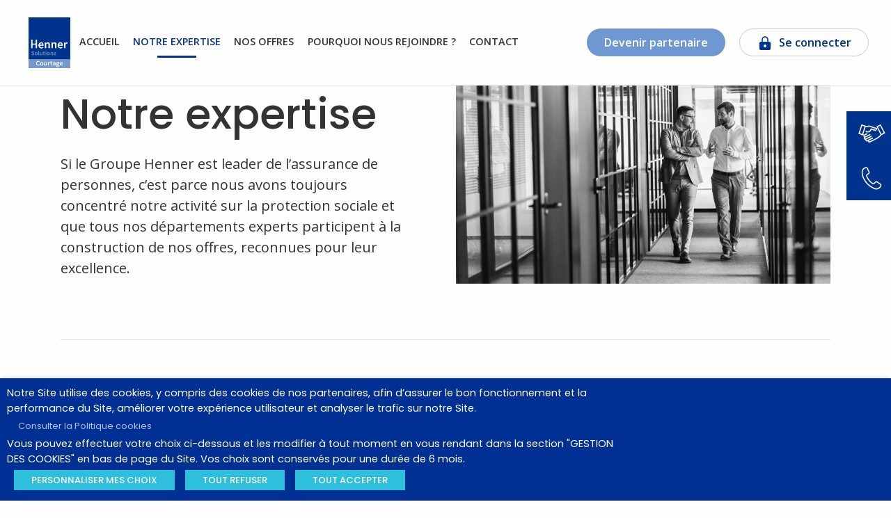

--- FILE ---
content_type: text/html; charset=UTF-8
request_url: https://henner-solutions-courtage.com/notre-expertise/
body_size: 13315
content:
<!doctype html>
<html lang="fr-FR">

<head>
	<!-- Google Tag Manager -->
	<script type="text/plain" data-cli-class="cli-blocker-script" data-cli-label="Google Tag Manager"  data-cli-script-type="analytics" data-cli-block="true" data-cli-block-if-ccpa-optout="false" data-cli-element-position="head">(function(w,d,s,l,i){w[l]=w[l]||[];w[l].push({'gtm.start':
	new Date().getTime(),event:'gtm.js'});var f=d.getElementsByTagName(s)[0],
	j=d.createElement(s),dl=l!='dataLayer'?'&l='+l:'';j.async=true;j.src=
	'https://www.googletagmanager.com/gtm.js?id='+i+dl;f.parentNode.insertBefore(j,f);
	})(window,document,'script','dataLayer','GTM-5L4PCJT');</script>
	<!-- End Google Tag Manager -->

  <meta charset="UTF-8">
  <meta name="viewport" content="width=device-width, initial-scale=1">
  <link rel="profile" href="https://gmpg.org/xfn/11">
	<script type="text/javascript" src="https://try.abtasty.com/38be89db58573cd59573b9a929055467.js"></script>
  <title>Notre expertise &#8211; Henner &#8211; MyHSC</title>
<link rel='dns-prefetch' href='//fonts.googleapis.com' />
<link rel='dns-prefetch' href='//s.w.org' />
<link rel="alternate" type="application/rss+xml" title="Henner - MyHSC &raquo; Flux" href="https://henner-solutions-courtage.com/feed/" />
<link rel="alternate" type="application/rss+xml" title="Henner - MyHSC &raquo; Flux des commentaires" href="https://henner-solutions-courtage.com/comments/feed/" />
		<script type="text/javascript">
			window._wpemojiSettings = {"baseUrl":"https:\/\/s.w.org\/images\/core\/emoji\/11\/72x72\/","ext":".png","svgUrl":"https:\/\/s.w.org\/images\/core\/emoji\/11\/svg\/","svgExt":".svg","source":{"concatemoji":"https:\/\/henner-solutions-courtage.com\/wp\/wp-includes\/js\/wp-emoji-release.min.js"}};
			!function(a,b,c){function d(a,b){var c=String.fromCharCode;l.clearRect(0,0,k.width,k.height),l.fillText(c.apply(this,a),0,0);var d=k.toDataURL();l.clearRect(0,0,k.width,k.height),l.fillText(c.apply(this,b),0,0);var e=k.toDataURL();return d===e}function e(a){var b;if(!l||!l.fillText)return!1;switch(l.textBaseline="top",l.font="600 32px Arial",a){case"flag":return!(b=d([55356,56826,55356,56819],[55356,56826,8203,55356,56819]))&&(b=d([55356,57332,56128,56423,56128,56418,56128,56421,56128,56430,56128,56423,56128,56447],[55356,57332,8203,56128,56423,8203,56128,56418,8203,56128,56421,8203,56128,56430,8203,56128,56423,8203,56128,56447]),!b);case"emoji":return b=d([55358,56760,9792,65039],[55358,56760,8203,9792,65039]),!b}return!1}function f(a){var c=b.createElement("script");c.src=a,c.defer=c.type="text/javascript",b.getElementsByTagName("head")[0].appendChild(c)}var g,h,i,j,k=b.createElement("canvas"),l=k.getContext&&k.getContext("2d");for(j=Array("flag","emoji"),c.supports={everything:!0,everythingExceptFlag:!0},i=0;i<j.length;i++)c.supports[j[i]]=e(j[i]),c.supports.everything=c.supports.everything&&c.supports[j[i]],"flag"!==j[i]&&(c.supports.everythingExceptFlag=c.supports.everythingExceptFlag&&c.supports[j[i]]);c.supports.everythingExceptFlag=c.supports.everythingExceptFlag&&!c.supports.flag,c.DOMReady=!1,c.readyCallback=function(){c.DOMReady=!0},c.supports.everything||(h=function(){c.readyCallback()},b.addEventListener?(b.addEventListener("DOMContentLoaded",h,!1),a.addEventListener("load",h,!1)):(a.attachEvent("onload",h),b.attachEvent("onreadystatechange",function(){"complete"===b.readyState&&c.readyCallback()})),g=c.source||{},g.concatemoji?f(g.concatemoji):g.wpemoji&&g.twemoji&&(f(g.twemoji),f(g.wpemoji)))}(window,document,window._wpemojiSettings);
		</script>
		<style type="text/css">
img.wp-smiley,
img.emoji {
	display: inline !important;
	border: none !important;
	box-shadow: none !important;
	height: 1em !important;
	width: 1em !important;
	margin: 0 .07em !important;
	vertical-align: -0.1em !important;
	background: none !important;
	padding: 0 !important;
}
</style>
<link rel='stylesheet' id='contact-form-7-css'  href='https://henner-solutions-courtage.com/app/plugins/contact-form-7/includes/css/styles.css' type='text/css' media='all' />
<link rel='stylesheet' id='cookie-law-info-css'  href='https://henner-solutions-courtage.com/app/plugins/webtoffee-gdpr-cookie-consent/public/css/cookie-law-info-public.css' type='text/css' media='all' />
<link rel='stylesheet' id='cookie-law-info-gdpr-css'  href='https://henner-solutions-courtage.com/app/plugins/webtoffee-gdpr-cookie-consent/public/css/cookie-law-info-gdpr.css' type='text/css' media='all' />
<style id='cookie-law-info-gdpr-inline-css' type='text/css'>
.cli-modal-content, .cli-tab-content { background-color: #ffffff; }.cli-privacy-content-text, .cli-modal .cli-modal-dialog, .cli-tab-container p, a.cli-privacy-readmore { color: #000000; }.cli-tab-header { background-color: #f2f2f2; }.cli-tab-header, .cli-tab-header a.cli-nav-link,span.cli-necessary-caption,.cli-switch .cli-slider:after { color: #000000; }.cli-switch .cli-slider:before { background-color: #ffffff; }.cli-switch input:checked + .cli-slider:before { background-color: #ffffff; }.cli-switch .cli-slider { background-color: #e3e1e8; }.cli-switch input:checked + .cli-slider { background-color: #28a745; }.cli-modal-close svg { fill: #000000; }.cli-tab-footer .wt-cli-privacy-accept-all-btn { background-color: #00acad; color: #ffffff}.cli-tab-footer .wt-cli-privacy-accept-btn { background-color: #00acad; color: #ffffff}.cli-tab-header a:before{ border-right: 1px solid #000000; border-bottom: 1px solid #000000; }
</style>
<link rel='stylesheet' id='oav-styles-css'  href='https://henner-solutions-courtage.com/app/themes/oav/css/theme.min.css' type='text/css' media='all' />
<link rel='stylesheet' id='wpb-google-fonts-poppins-css'  href='https://fonts.googleapis.com/css2?family=Poppins%3Aital%2Cwght%400%2C100%3B0%2C200%3B0%2C300%3B0%2C400%3B0%2C500%3B0%2C600%3B0%2C700%3B0%2C800%3B0%2C900%3B1%2C100%3B1%2C200%3B1%2C300%3B1%2C400%3B1%2C500%3B1%2C600%3B1%2C700%3B1%2C800%3B1%2C900&#038;display=swap' type='text/css' media='all' />
<link rel='stylesheet' id='wpb-google-fonts-openSans-css'  href='https://fonts.googleapis.com/css2?family=Open+Sans%3Aital%2Cwght%400%2C300%3B0%2C400%3B0%2C600%3B0%2C700%3B0%2C800%3B1%2C300%3B1%2C400%3B1%2C600%3B1%2C700%3B1%2C800&#038;display=swap' type='text/css' media='all' />
<script type='text/javascript' src='https://henner-solutions-courtage.com/wp/wp-includes/js/jquery/jquery.js'></script>
<script type='text/javascript' src='https://henner-solutions-courtage.com/wp/wp-includes/js/jquery/jquery-migrate.min.js'></script>
<script type='text/javascript'>
/* <![CDATA[ */
var Cli_Data = {"nn_cookie_ids":["VISITOR_INFO1_LIVE","yt-remote-device-id","yt-remote-connected-devices","_ga","_gid","_gat_UA-144696045-8","CONSENT","ABTastySession","Ubdc+j3wh2CaVVAfrQ__","ABTasty","JSESSIONID","YSC"],"non_necessary_cookies":{"necessary":["JSESSIONID"],"functional":["ABTastySession","cookielawinfo-checkbox-analytics","cookielawinfo-checkbox-others","cookielawinfo-checkbox-functional","cookielawinfo-checkbox-performance","cookielawinfo-checkbox-necessary"],"analytics":["_ga","_gid","_gat_UA-144696045-8","CONSENT"],"others":["Ubdc+j3wh2CaVVAfrQ__","ABTasty"],"advertisement":["VISITOR_INFO1_LIVE","yt-remote-device-id","yt-remote-connected-devices","YSC"]},"cookielist":{"necessary":{"id":6,"status":true,"priority":0,"title":"N\u00e9cessaires","strict":true,"default_state":false,"ccpa_optout":false,"loadonstart":false},"functional":{"id":7,"status":true,"priority":5,"title":"Fonctionnels","strict":false,"default_state":false,"ccpa_optout":false,"loadonstart":false},"performance":{"id":8,"status":true,"priority":4,"title":"Performance","strict":false,"default_state":false,"ccpa_optout":false,"loadonstart":false},"analytics":{"id":9,"status":true,"priority":3,"title":"Analytiques","strict":false,"default_state":false,"ccpa_optout":false,"loadonstart":false},"others":{"id":11,"status":true,"priority":1,"title":"Autres","strict":false,"default_state":false,"ccpa_optout":false,"loadonstart":false},"advertisement":{"id":12,"status":true,"priority":0,"title":"Publicit\u00e9","strict":false,"default_state":false,"ccpa_optout":false,"loadonstart":false}},"ajax_url":"https:\/\/henner-solutions-courtage.com\/wp\/wp-admin\/admin-ajax.php","current_lang":"fr","security":"52a83b8011","eu_countries":["GB"],"geoIP":"disabled","use_custom_geolocation_api":"","custom_geolocation_api":"https:\/\/geoip.cookieyes.com\/geoip\/checker\/result.php","consentVersion":"1","strictlyEnabled":["necessary","obligatoire"],"cookieDomain":"","privacy_length":"250","ccpaEnabled":"","ccpaRegionBased":"","ccpaBarEnabled":"","ccpaType":"gdpr","triggerDomRefresh":"","secure_cookies":""};
var log_object = {"ajax_url":"https:\/\/henner-solutions-courtage.com\/wp\/wp-admin\/admin-ajax.php"};
/* ]]> */
</script>
<script type='text/javascript' src='https://henner-solutions-courtage.com/app/plugins/webtoffee-gdpr-cookie-consent/public/js/cookie-law-info-public.js'></script>
<link rel="EditURI" type="application/rsd+xml" title="RSD" href="https://henner-solutions-courtage.com/wp/xmlrpc.php?rsd" />
<link rel="wlwmanifest" type="application/wlwmanifest+xml" href="https://henner-solutions-courtage.com/wp/wp-includes/wlwmanifest.xml" /> 
<link rel="canonical" href="https://henner-solutions-courtage.com/notre-expertise/" />
<link rel='shortlink' href='https://henner-solutions-courtage.com/?p=109' />
<link rel="alternate" type="application/json+oembed" href="https://henner-solutions-courtage.com/wp-json/oembed/1.0/embed?url=https%3A%2F%2Fhenner-solutions-courtage.com%2Fnotre-expertise%2F" />
<link rel="alternate" type="text/xml+oembed" href="https://henner-solutions-courtage.com/wp-json/oembed/1.0/embed?url=https%3A%2F%2Fhenner-solutions-courtage.com%2Fnotre-expertise%2F&#038;format=xml" />
<script type="text/javascript">
           var ajaxurl = "https://henner-solutions-courtage.com/wp/wp-admin/admin-ajax.php";
         </script><link rel="icon" href="https://henner-solutions-courtage.com/app/uploads/2020/09/henner_logo-1-150x150.png" sizes="32x32" />
<link rel="icon" href="https://henner-solutions-courtage.com/app/uploads/2020/09/henner_logo-1.png" sizes="192x192" />
<link rel="apple-touch-icon-precomposed" href="https://henner-solutions-courtage.com/app/uploads/2020/09/henner_logo-1.png" />
<meta name="msapplication-TileImage" content="https://henner-solutions-courtage.com/app/uploads/2020/09/henner_logo-1.png" />
</head>

<body class="page-template page-template-template page-template-template-expertise page-template-templatetemplate-expertise-php page page-id-109 no-sidebar">

	<!-- Google Tag Manager (noscript) -->
	<noscript><iframe src="https://www.googletagmanager.com/ns.html?id=GTM-5L4PCJT"
	height="0" width="0" style="display:none;visibility:hidden"></iframe></noscript>
	<!-- End Google Tag Manager (noscript) -->

	
  <div id="page" class="site">
    <header id="masthead" class="site-header">
			<div class="container-custom">
				<div class="row align-items-center justify-content-between">
																<div class="col-4 col-md-2 col-lg-1 pt-md-0 site-branding pr-0">
															<a href="https://henner-solutions-courtage.com/"
									title="Henner - MyHSC"> 
									<img alt="logo henner" class="site-header--logo"
										src="https://henner-solutions-courtage.com/app/uploads/2020/09/Logo-Henner-solutions-courtage-RVB.png" />
								</a>								
													</div>
																<div class="col-3 d-block d-md-none text-right pl-0 pr-0">
							<div class="navbar-toggler navbar-toggler-ver-2" data-toggle="collapse" data-target="#menu"
									aria-controls="menu" aria-expanded="false" aria-label="Toggle navigation">
									<input class="menu-btn" type="checkbox" id="menu-btn" />
								<label class="menu-icon" for="menu-btn"><span class="navicon"></span></label>
							</div>
						</div>
					
											<div id="menu" class="col col-md-14 col-lg-15 collapse navbar-collapse">
							<div class="row align-items-center">
								<nav id="site-navigation" class="site-header--menu col-md-10">
									<ul id="primary-menu" class="nav"><li itemscope="itemscope" itemtype="https://www.schema.org/SiteNavigationElement" id="menu-item-1134" class="menu-item menu-item-type-custom menu-item-object-custom menu-item-home menu-item-1134 nav-item nav-item"><a class="nav-link"title="Accueil" href="https://henner-solutions-courtage.com/" class="nav-link">Accueil</a></li>
<li itemscope="itemscope" itemtype="https://www.schema.org/SiteNavigationElement" id="menu-item-1176" class="menu-item menu-item-type-post_type menu-item-object-page current-menu-item page_item page-item-109 current_page_item active menu-item-1176 nav-item nav-item"><a class="nav-link"title="Notre expertise" href="https://henner-solutions-courtage.com/notre-expertise/" class="nav-link" aria-current="page">Notre expertise</a></li>
<li itemscope="itemscope" itemtype="https://www.schema.org/SiteNavigationElement" id="menu-item-131" class="menu-item menu-item-type-post_type menu-item-object-page menu-item-131 nav-item nav-item"><a class="nav-link"title="Nos solutions" href="https://henner-solutions-courtage.com/nos-solutions/" class="nav-link">Nos offres</a></li>
<li itemscope="itemscope" itemtype="https://www.schema.org/SiteNavigationElement" id="menu-item-128" class="menu-item menu-item-type-post_type menu-item-object-page menu-item-128 nav-item nav-item"><a class="nav-link"title="Pourquoi nous rejoindre ?" href="https://henner-solutions-courtage.com/nous-rejoindre/" class="nav-link">Pourquoi nous rejoindre ?</a></li>
<li itemscope="itemscope" itemtype="https://www.schema.org/SiteNavigationElement" id="menu-item-391" class="menu-item menu-item-type-post_type menu-item-object-page menu-item-391 nav-item nav-item"><a class="nav-link"title="Contact" href="https://henner-solutions-courtage.com/contact/" class="nav-link">Contact</a></li>
</ul>								</nav><!-- #site-navigation -->

								<nav id="button-navigation" class="site-header--buttons-navigation col-md-6 d-flex flex-wrap">
									<div class="site-header--buttons">
											<div class="site-header--buttons--item">
												<a href="https://henner-solutions-courtage.com/devenez-partenaire/" title="Devenir partenaire" class="btn btn-lg btn-gradient--blue-light btn-ver-1 text-nowrap">Devenir partenaire</a>
											</div>
																															<!-- <div class="col-sm-16 col-lg-8 pr-0"> -->
											<div class="site-header--buttons--item">
												<a href="https://courtage.henner.com/login" title="Se connecter"
													class="btn btn-gradient--white btn-lg btn-ver-1 btn-login text-nowrap">
													Se connecter												</a>
											</div>
																			</div>
								</nav>
							</div>
						</div>
									</div>
			</div>
    </header><!-- #masthead -->
  </div>
</body>


<div class="menu__sticky--wrapper ">
  <ul id="sticky-menu" class="nav"><li itemscope="itemscope" itemtype="https://www.schema.org/SiteNavigationElement" id="menu-item-1148" class="menu-sticky-partenaires menu-item menu-item-type-post_type menu-item-object-page menu-item-1148 nav-item nav-item"><a class="nav-link"title="Devenir partenaire" href="https://henner-solutions-courtage.com/devenez-partenaire/" class="nav-link">Devenir partenaire</a></li>
<li itemscope="itemscope" itemtype="https://www.schema.org/SiteNavigationElement" id="menu-item-1368" class="menu-sticky-call js-use-title-attr menu-item menu-item-type-custom menu-item-object-custom menu-item-1368 nav-item nav-item"><a class="nav-link"title="Nous appeler au [breakline]01 55 62 53 15" href="tel:0155625315" class="nav-link">Appelez-nous au 01 55 62 53 15</a></li>
</ul></div>

<!-- header -->
<div class="expertise__container">
    <div class="section-introduction container">
        <!-- Introduction block -->

<div class="introduction-join-us">
    <div class="flex-column-reverse flex-md-row row mr-md-0 ml-md-0 justify-content-between">
        <div class="d-sm-block col-md-8 introduction--left">
                        <h1 class="introduction__title">Notre expertise</h1>
                                    <div class="introduction__desc">
                Si le Groupe Henner est leader de l’assurance de personnes, c’est parce nous avons toujours concentré notre activité sur la protection sociale et que tous nos départements experts participent à la construction de nos offres, reconnues pour leur excellence.             </div>
                                </div>
        <div class="col-md-8 pr-md-0 introduction--right">
            <img class="img-fluid" src="https://henner-solutions-courtage.com/app/uploads/2020/05/Notre-expertise-1024x588.jpg" alt="" />
        </div>
    </div>
</div>    </div>
    <div class="section-departments container">
        
<div class="departments">
        <h2 class="h2-ver-1 departments__title">Nos départements experts</h2>
            <div class="list-departments d-flex flex-column flex-md-row flex-md-wrap">
                        <div class="card__item">
                            <img src="https://henner-solutions-courtage.com/app/uploads/2020/05/Commercial-NB-768x512.jpg" alt="" class="card__img">
            
            <div class="card__body">
                            <h4 class="card__category--name mb-0 mt-4">Département</h4>
            
                            <h5 class="card__department--name mb-3 mt-2">Commercial</h5>
            
                            <p class="card__desc">Les inspectrices, inspecteurs, attaché(e)s commerciaux et commerciaux sont vos interlocuteurs privilégiés. Pour vous garantir un accompagnement de qualité, ils transmettent vos retours au service idoine pour toujours mieux répondre à vos besoins et à vos attentes. Parallèlement, notre équipe commerciale reste à votre disposition pour partager nos expertises et vous accompagner dans votre croissance.</p>
                        </div>
        </div>
                        <div class="card__item">
                            <img src="https://henner-solutions-courtage.com/app/uploads/2020/05/Actuariat-NB-768x512.jpg" alt="" class="card__img">
            
            <div class="card__body">
                            <h4 class="card__category--name mb-0 mt-4">Service</h4>
            
                            <h5 class="card__department--name mb-3 mt-2">Actuariat</h5>
            
                            <p class="card__desc">Nos actuaires analysent et exploitent les données assurantielles et sectorielles afin de permettre aux équipes produits de construire des solutions spécialement adaptées à vos prospects et clients.</p>
                        </div>
        </div>
                        <div class="card__item">
                            <img src="https://henner-solutions-courtage.com/app/uploads/2020/05/Juridique-NB-768x512.jpg" alt="" class="card__img">
            
            <div class="card__body">
                            <h4 class="card__category--name mb-0 mt-4">Service</h4>
            
                            <h5 class="card__department--name mb-3 mt-2">Juridique</h5>
            
                            <p class="card__desc">Nos juristes effectuent une veille permanente tant sur les actualités juridiques que sur les évolutions réglementaires, cela vous permet d’être toujours informé des impacts sur les contrats et des évolutions du marché. De nombreux supports sont mis à votre disposition pour vous apporter tout l’éclairage nécessaire à votre devoir de conseil : vidéos pédagogiques, actualités juridiques…</p>
                        </div>
        </div>
                        <div class="card__item">
                            <img src="https://henner-solutions-courtage.com/app/uploads/2020/05/Médical-NB-768x512.jpg" alt="" class="card__img">
            
            <div class="card__body">
                            <h4 class="card__category--name mb-0 mt-4">Service</h4>
            
                            <h5 class="card__department--name mb-3 mt-2">Médical</h5>
            
                            <p class="card__desc">Au cœur même du groupe, nous avons un département médical composé de professionnels de santé qui mettent en place des programmes de prévention et accompagnent par des programmes médicaux les entreprises qui gèrent des collaborateurs en mobilité.</p>
                        </div>
        </div>
                        <div class="card__item">
                            <img src="https://henner-solutions-courtage.com/app/uploads/2021/05/Marketing-ConvertImage-768x512.jpg" alt="" class="card__img">
            
            <div class="card__body">
                            <h4 class="card__category--name mb-0 mt-4">Service</h4>
            
                            <h5 class="card__department--name mb-3 mt-2">Marketing</h5>
            
                            <p class="card__desc">En relation avec l’ensemble des services, ce département développe les offres et met à votre disposition des outils utiles à votre attractivité : documentation commerciale, newsletters, offres promotionnelles…</p>
                        </div>
        </div>
                        <div class="card__item">
                            <img src="https://henner-solutions-courtage.com/app/uploads/2020/05/Gestion-NB-768x512.jpg" alt="" class="card__img">
            
            <div class="card__body">
                            <h4 class="card__category--name mb-0 mt-4">équipes de</h4>
            
                            <h5 class="card__department--name mb-3 mt-2">Gestion</h5>
            
                            <p class="card__desc">Répartis dans toute la France et sur 4 continents, nos gestionnaires sont reconnus pour leur professionnalisme et leur excellence (certification Iso 9001) qui permet à nos bénéficiaires de nous appeler pour leurs urgences médicales 24H/24 et 7J/7, en français comme en anglais.</p>
                        </div>
        </div>
            </div>
    </div>    </div>
    <div class="section-achievements">
        <div class="achievements achievements--wrapper">
        <h4 class="achievements__title">Le panel de nos entreprises clientes nous permet de connaître l’ensemble des secteurs d’activités et ainsi d’adapter nos offres aux spécificités de chacun tout en respectant les conventions collectives nationales.</h4>
        <div class="achievements__body">
                <h5 class="achievements__body--text">Une confiance qui fait ses preuves :</h5>
                        <div class="achievements__body--list d-flex flex-column flex-md-row flex-md-wrap">
                                    <div class="achievement__item">
                <img src="https://henner-solutions-courtage.com/app/uploads/2020/05/icon-trophee@3x.png" alt="" class="achievement__img">
                <span class="achievement__desc">+ de 70 ans d’expérience</span>
            </div>
                                    <div class="achievement__item">
                <img src="https://henner-solutions-courtage.com/app/uploads/2020/05/icon-famille@3x.png" alt="" class="achievement__img">
                <span class="achievement__desc">+ de 2 millions de bénéficiaires</span>
            </div>
                                    <div class="achievement__item">
                <img src="https://henner-solutions-courtage.com/app/uploads/2020/05/icon-partenaires@3x.png" alt="" class="achievement__img">
                <span class="achievement__desc">+ de 2000 courtiers partenaires</span>
            </div>
                    </div>
            </div>
</div>    </div>

    <div class="mt-md-5 pt-md-3 container">
                <div class="section-block-content-6 mt-5">
              <div class="block-content-6__wrapper">
<h2 class="block-content-6__title h2-ver-1">Pour que vous puissiez offrir le meilleur à vos prospects et clients, nous avons développé des outils dédiés :</h2>
          <div id="entreprises" class="block-content-6">
              <h3 class="block-content-6__item--title">Pour les entreprises</h3>
      
              <div class="row flex-column">
                                  <div class="mb-5">
              
<div class="block-title-text-image-2 row flex-column flex-md-row">
      <div class="col-md-2">
      <div class="block-title-text-image-2--icon">
        <img src="https://henner-solutions-courtage.com/app/uploads/2020/05/icon-profil-1-white@3x.png" alt="icon-profil-1-white3x" />
      </div>
    </div>
  <div class="block-title-text-image-2--body col-14">
<h3 class="mt-0 mb-4 block-title-text-image-2--title">Un espace RH digital</h3>
  <div class="block-title-text-image-2--content">
    <p>Dédié aux responsables des Ressources Humaines, cet espace offre des fonctionnalités conçues pour leur faciliter la gestion des contrats :</p>
<ul>
<li>Affilier ou radier les salariés et ayants droit</li>
<li>Gérer les appels de cotisations</li>
<li>Déclarer les sinistres prévoyance et suivre les indemnisations</li>
<li>Déclarer la masse salariale pour les contrats prévoyance</li>
<li>Consulter la liste des salariés et ayants droit</li>
</ul>
  </div>
</div>
</div>            </div>
                                  <div class="mb-5">
              
<div class="block-title-text-image-2 row flex-column flex-md-row">
      <div class="col-md-2">
      <div class="block-title-text-image-2--icon">
        <img src="https://henner-solutions-courtage.com/app/uploads/2020/05/icon-head-white@3x.png" alt="icon-head-white3x" />
      </div>
    </div>
  <div class="block-title-text-image-2--body col-14">
<h3 class="mt-0 mb-4 block-title-text-image-2--title">Des supports simples et pédagogiques</h3>
  <div class="block-title-text-image-2--content">
    <p>Afin de mieux comprendre la protection sociale et sa réglementation ainsi que son contrat, nous mettons à disposition des entreprises :</p>
<ul>
<li>Des fiches pratiques</li>
<li>Des guides digitaux sur les sujets essentiels se rapportant à votre contrat</li>
<li>Des vidéos didactiques (mise en place du 100% santé, utilisation des espaces digitaux…)</li>
</ul>
  </div>
</div>
</div>            </div>
                  </div>
          </div>
          <div id="assures" class="block-content-6">
              <h3 class="block-content-6__item--title">Pour les assurés</h3>
      
              <div class="row flex-column">
                                  <div class="mb-5">
              
<div class="block-title-text-image-2 row flex-column flex-md-row">
      <div class="col-md-2">
      <div class="block-title-text-image-2--icon">
        <img src="https://henner-solutions-courtage.com/app/uploads/2020/05/icon-equipe-dediee-white@3x.png" alt="icon-equipe-dediee-white3x" />
      </div>
    </div>
  <div class="block-title-text-image-2--body col-14">
<h3 class="mt-0 mb-4 block-title-text-image-2--title">Une gestion d’excellence, reconnue et certifiée ISO 9001</h3>
  <div class="block-title-text-image-2--content">
    <ul>
<li>Remboursements sous 48h</li>
<li>Prise en charge des urgences médicales 24h/24 et 7j/7</li>
<li>Suivi personnalisé des dossiers clients par des équipes dédiées qui connaissent parfaitement le contrat de chaque client</li>
<li>Ligne directe sans surcoût</li>
</ul>
  </div>
</div>
</div>            </div>
                                  <div class="mb-5">
              
<div class="block-title-text-image-2 row flex-column flex-md-row">
      <div class="col-md-2">
      <div class="block-title-text-image-2--icon">
        <img src="https://henner-solutions-courtage.com/app/uploads/2020/05/icon-smartphone-white@3x.png" alt="icon-smartphone-white3x" />
      </div>
    </div>
  <div class="block-title-text-image-2--body col-14">
<h3 class="mt-0 mb-4 block-title-text-image-2--title">Un espace client digital et une application mobile</h3>
  <div class="block-title-text-image-2--content">
    <p>Ces deux espaces permettent aux assurés de gérer en toute simplicité leur contrat :</p>
<ul>
<li>Accéder à sa carte d’assuré ouvrant droit au tiers payant</li>
<li>Consulter ses remboursements</li>
<li>Simuler des remboursements</li>
<li>Effectuer des demandes de prises en charge</li>
<li>Identifier un professionnel de santé partenaire du réseau de soins</li>
<li>Transmettre des documents (par photo via l’application)</li>
</ul>
  </div>
</div>
</div>            </div>
                                  <div class="mb-5">
              
<div class="block-title-text-image-2 row flex-column flex-md-row">
      <div class="col-md-2">
      <div class="block-title-text-image-2--icon">
        <img src="https://henner-solutions-courtage.com/app/uploads/2020/05/icon-sp-cialistes-white@3x.png" alt="icon-sp-cialistes-white3x" />
      </div>
    </div>
  <div class="block-title-text-image-2--body col-14">
<h3 class="mt-0 mb-4 block-title-text-image-2--title">Des réseaux de soins partenaires (1,6 millions professionnels de santé à travers le monde) pour :</h3>
  <div class="block-title-text-image-2--content">
    <ul>
<li>Réduire le reste à charge</li>
<li>Faciliter l’accès aux professionnels de santé en France ou à l’international</li>
<li>Bénéficier du tiers payant et donc réduire les dépenses en santé</li>
<li>Profiter de tarifs négociés en dentaire, optique et audiologie</li>
</ul>
  </div>
</div>
</div>            </div>
                  </div>
          </div>
  </div>
        </div>
        
        <div class="section component-btn-partner">
    <div class="section_wrapper">
        <div class="d-flex justify-content-center">
            <a title="Devenir partenaire" href="https://henner-solutions-courtage.com/devenez-partenaire/" class="btn btn-lg btn-gradient--blue-light btn-ver-1">Devenir partenaire</a>
        </div>
    </div>
</div>    </div>

</div>



<footer id="colophon" class="site-footer">
    <div class="container mt-sm-4">
        <div class="row">
            <div class="site-footer--left col-md-11">
                <div class="container-fluid pl-md-0 pr-0">
                    <div class="row">
                        <div class="col-16 col-sm-16 site-footer--menu-wrapper">
                            <ul id="footer-menu" class="nav"><li itemscope="itemscope" itemtype="https://www.schema.org/SiteNavigationElement" id="menu-item-1140" class="menu-item menu-item-type-custom menu-item-object-custom menu-item-1140 nav-item nav-item"><a class="nav-link"title="Espace Henner" href="https://www.henner.com/" class="nav-link">Espace Henner</a></li>
<li itemscope="itemscope" itemtype="https://www.schema.org/SiteNavigationElement" id="menu-item-1141" class="menu-item menu-item-type-custom menu-item-object-custom menu-item-1141 nav-item nav-item"><a class="nav-link"title="Mentions Légales" href="https://henner-solutions-courtage.com/mentions-legales/" class="nav-link">Mentions Légales</a></li>
<li itemscope="itemscope" itemtype="https://www.schema.org/SiteNavigationElement" id="menu-item-1142" class="menu-item menu-item-type-custom menu-item-object-custom menu-item-1142 nav-item nav-item"><a class="nav-link"title="Politique de confidentialité" href="https://henner-solutions-courtage.com/politique-de-confidentialite/" class="nav-link">Politique de confidentialité</a></li>
<li itemscope="itemscope" itemtype="https://www.schema.org/SiteNavigationElement" id="menu-item-1243" class="menu-item menu-item-type-custom menu-item-object-custom menu-item-1243 nav-item nav-item"><a class="nav-link"title="Gestion des cookies" href="https://henner-solutions-courtage.com/gestion-des-cookies/" class="nav-link">Gestion des cookies</a></li>
</ul>                        </div>
                    </div>
                </div>
            </div>

            <div class="site-footer--right col-md-5 pr-0">
                <div class="site-footer--newsletter text-md-left col-16">
                                                            <div class="about__us ">
                      <span class="about__us-title footer__right-title">Suivez-nous</span>
                        <a href="https://fr.linkedin.com/showcase/henner-solutions-courtage" target="_blank" class="about__us-content">
                                                    <div class="about__us-image__wrapper">
                            <img src="https://henner-solutions-courtage.com/app/uploads/2021/05/icon-linkedin@3x.png" alt=""
                                class="about__us-image">
                          </div>
                                                                              <span class="about__us-link">Sur LinkedIn</span>
                                                  </a>
                      </div>
                                    </div>
                <div class="footer__contact col-16">
                                  </div>
            </div>

            <div class="site-footer--info text-center text-md-left ">
                Henner, SAS de gestion et de courtage d’assurances | 14 bd du Général Leclerc, 92200 Neuilly-sur-Seine, FRANCE | © 2021 Henner | © Photographie : Shutterstock            </div>
        </div>
    </div>
</footer><!-- #colophon -->
<div class="wt-cli-cookie-bar-container" data-nosnippet="true"><!--googleoff: all--><div id="cookie-law-info-bar" role="dialog" aria-live="polite" aria-label="cookieconsent" aria-describedby="wt-cli-cookie-banner" data-cli-geo-loc="0" style="border-color:rgb(68, 68, 68);" class="wt-cli-cookie-bar"><div class="cli-wrapper"><span id="wt-cli-cookie-banner"><div class="cli-bar-container cli-style-v2"><div class="cli-bar-message">Notre Site utilise des cookies, y compris des cookies de nos partenaires, afin d’assurer le bon fonctionnement et la performance du Site, améliorer votre expérience utilisateur et analyser le trafic sur notre Site.<a id="wt-cli-policy-link" tabindex="0" href='https://henner-solutions-courtage.com/gestion-des-cookies/' style="border-color:rgb(249, 249, 249);" target="_blank"  class="wt-cli-element medium cli-plugin-button wt-cli-element cli-plugin-main-link" >Consulter la Politique cookies</a><br />
Vous pouvez effectuer votre choix ci-dessous et les modifier à tout moment en vous rendant dans la section "GESTION DES COOKIES" en bas de page du Site. Vos choix sont conservés pour une durée de 6 mois.</div><br />
<br><br />
<div class="cli-bar-btn_container"><a id="wt-cli-settings-btn" tabindex="0" role='button' style="margin:5px 5px 5px 10px; border-radius:0px; padding:8px 25px; border-color:rgb(255, 255, 255);" class="wt-cli-element medium cli-plugin-button cli-plugin-main-button cli_settings_button" >PERSONNALISER MES CHOIX</a><a id="wt-cli-reject-btn" tabindex="0" role='button' style="margin:5px 5px 5px 10px; border-radius:0px; padding:8px 25px; border-color:rgb(255, 255, 255);"  class="wt-cli-element medium cli-plugin-button cli-plugin-main-button cookie_action_close_header_reject cli_action_button"  data-cli_action="reject">TOUT REFUSER</a><a id="wt-cli-accept-all-btn" tabindex="0" role='button' style="margin:5px 5px 5px 10px; border-radius:0px; padding:8px 25px; border-color:rgb(255, 255, 255);" data-cli_action="accept_all"  class="wt-cli-element medium cli-plugin-button wt-cli-accept-all-btn cookie_action_close_header cli_action_button" >TOUT ACCEPTER</a></div></div></span></div></div><div tabindex="0" id="cookie-law-info-again" style="display:none;"><span id="cookie_hdr_showagain">Manage consent</span></div><div class="cli-modal" id="cliSettingsPopup" role="dialog" aria-labelledby="wt-cli-privacy-title" tabindex="-1" aria-hidden="true">
  <div class="cli-modal-dialog" role="document">
    <div class="cli-modal-content cli-bar-popup">
      <button aria-label="Fermer" type="button" class="cli-modal-close" id="cliModalClose">
      <svg class="" viewBox="0 0 24 24"><path d="M19 6.41l-1.41-1.41-5.59 5.59-5.59-5.59-1.41 1.41 5.59 5.59-5.59 5.59 1.41 1.41 5.59-5.59 5.59 5.59 1.41-1.41-5.59-5.59z"></path><path d="M0 0h24v24h-24z" fill="none"></path></svg>
      <span class="wt-cli-sr-only">Fermer</span>
      </button>
        <div class="cli-modal-body">

    <div class="wt-cli-element cli-container-fluid cli-tab-container">
        <div class="cli-row">
                            <div class="cli-col-12 cli-align-items-stretch cli-px-0">
                    <div class="cli-privacy-overview">
                        <h4 id='wt-cli-privacy-title'>PERSONNALISER VOS CHOIX EN MATIERE DE COOKIES</h4>                        <div class="cli-privacy-content">
                            <div class="cli-privacy-content-text">Vous trouverez ci-dessous la liste des cookies présents sur notre Site. Vous pouvez accepter ou refuser l’utilisation des cookies par finalité (ce qui implique l'acceptation ou le refus de tous les cookies concernés par cette finalité). Consulter la  <a href="https://henner-solutions-courtage.com/gestion-des-cookies/">Politique cookies</a></div>
                        </div>
                        <a id="wt-cli-privacy-readmore"  tabindex="0" role="button" class="cli-privacy-readmore" data-readmore-text="Afficher plus" data-readless-text="Afficher moins"></a>                    </div>
                </div>
                        <div class="cli-col-12 cli-align-items-stretch cli-px-0 cli-tab-section-container">

                
                                    <div class="cli-tab-section">
                        <div class="cli-tab-header">
                            <a id="wt-cli-tab-link-necessary" tabindex="0" role="tab" aria-expanded="false" aria-describedby="wt-cli-tab-necessary" aria-controls="wt-cli-tab-necessary" class="cli-nav-link cli-settings-mobile" data-target="necessary" data-toggle="cli-toggle-tab">
                                Nécessaires                            </a>
                                                                                        <div class="wt-cli-necessary-checkbox">
                                    <input type="checkbox" class="cli-user-preference-checkbox" id="wt-cli-checkbox-necessary" aria-label="Nécessaires" data-id="checkbox-necessary" checked="checked" />
                                    <label class="form-check-label" for="wt-cli-checkbox-necessary"> Nécessaires </label>
                                </div>
                                <span class="cli-necessary-caption">
                                    Toujours activé                                </span>
                                                    </div>
                        <div class="cli-tab-content">
                            <div id="wt-cli-tab-necessary" tabindex="0" role="tabpanel" aria-labelledby="wt-cli-tab-link-necessary" class="cli-tab-pane cli-fade" data-id="necessary">
                                <p>Les cookies nécessaires sont absolument essentiels au bon fonctionnement du site Web. Ces cookies assurent les fonctionnalités de base et les caractéristiques de sécurité du site Web, de manière anonyme.
<table class="wt-cli-element cookielawinfo-row-cat-table cookielawinfo-winter"><thead><tr><th scope="col" class="cookielawinfo-column-1">Cookie</th><th scope="col" class="cookielawinfo-column-3">Durée</th><th scope="col" class="cookielawinfo-column-4">Description</th></tr></thead><tbody><tr class="cookielawinfo-row"><td class="cookielawinfo-column-1">JSESSIONID</td><td class="cookielawinfo-column-3">session</td><td class="cookielawinfo-column-4">The JSESSIONID cookie is used by New Relic to store a session identifier so that New Relic can monitor session counts for an application.</td></tr><tr class="cookielawinfo-row"><td class="cookielawinfo-column-1">viewed_cookie_policy</td><td class="cookielawinfo-column-3">11 mois</td><td class="cookielawinfo-column-4">Ce cookie est défini par le plugin GDPR Cookie de Consentement et est utilisé pour stocker si l’utilisateur a consenti ou non à l’utilisation de cookies. Il ne stocke aucune donnée personnelle.</td></tr></tbody></table></p>
                            </div>
                        </div>
                    </div>
                                    <div class="cli-tab-section">
                        <div class="cli-tab-header">
                            <a id="wt-cli-tab-link-functional" tabindex="0" role="tab" aria-expanded="false" aria-describedby="wt-cli-tab-functional" aria-controls="wt-cli-tab-functional" class="cli-nav-link cli-settings-mobile" data-target="functional" data-toggle="cli-toggle-tab">
                                Fonctionnels                            </a>
                                                                                        <div class="cli-switch">
                                    <input type="checkbox" class="cli-user-preference-checkbox"  id="wt-cli-checkbox-functional" aria-label="functional" data-id="checkbox-functional" role="switch" aria-controls="wt-cli-tab-link-functional" aria-labelledby="wt-cli-tab-link-functional"  />
                                    <label for="wt-cli-checkbox-functional" class="cli-slider" data-cli-enable="Activée" data-cli-disable="Désactivée"><span class="wt-cli-sr-only">functional</span></label>
                                </div>
                                                    </div>
                        <div class="cli-tab-content">
                            <div id="wt-cli-tab-functional" tabindex="0" role="tabpanel" aria-labelledby="wt-cli-tab-link-functional" class="cli-tab-pane cli-fade" data-id="functional">
                                <p>Les cookies fonctionnels aident à exécuter certaines fonctionnalités telles que le partage du contenu du site Web sur les plateformes de médias sociaux, la collecte de commentaires et d'autres fonctionnalités tierces.
<table class="wt-cli-element cookielawinfo-row-cat-table cookielawinfo-winter"><thead><tr><th scope="col" class="cookielawinfo-column-1">Cookie</th><th scope="col" class="cookielawinfo-column-3">Durée</th><th scope="col" class="cookielawinfo-column-4">Description</th></tr></thead><tbody><tr class="cookielawinfo-row"><td class="cookielawinfo-column-1">ABTastySession</td><td class="cookielawinfo-column-3">30 minutes</td><td class="cookielawinfo-column-4">This cookie is set by the AB Tasty. This is a functional cookie used for website optimization. It is utilised in enabling A/B testing within the website.</td></tr><tr class="cookielawinfo-row"><td class="cookielawinfo-column-1">cookielawinfo-checbox-analytics</td><td class="cookielawinfo-column-3">11 mois</td><td class="cookielawinfo-column-4">Ce cookie est défini par le plugin GDPR Cookie de Consentement. Le cookie est utilisé pour stocker le consentement de l’utilisateur pour les cookies dans la catégorie « Analytiques ».</td></tr><tr class="cookielawinfo-row"><td class="cookielawinfo-column-1">cookielawinfo-checbox-functional</td><td class="cookielawinfo-column-3">11 mois</td><td class="cookielawinfo-column-4">Ce cookie est défini par le consentement des cookies RGPD pour enregistrer le consentement de l’utilisateur pour les cookies dans la catégorie « Fonctionnels ».</td></tr><tr class="cookielawinfo-row"><td class="cookielawinfo-column-1">cookielawinfo-checbox-others</td><td class="cookielawinfo-column-3">11 mois</td><td class="cookielawinfo-column-4">Ce cookie est défini par le plugin GDPR Cookie de Consentement. Le cookie est utilisé pour stocker le consentement de l’utilisateur pour les cookies dans la catégorie « Autres ».</td></tr><tr class="cookielawinfo-row"><td class="cookielawinfo-column-1">cookielawinfo-checkbox-necessary</td><td class="cookielawinfo-column-3">11 mois</td><td class="cookielawinfo-column-4">Ce cookie est défini par le plugin GDPR Cookie de Consentement. Les cookies sont utilisés pour stocker le consentement de l’utilisateur pour les cookies dans la catégorie « Nécessaires ».</td></tr><tr class="cookielawinfo-row"><td class="cookielawinfo-column-1">cookielawinfo-checkbox-performance</td><td class="cookielawinfo-column-3">11 mois</td><td class="cookielawinfo-column-4">Ce cookie est défini par le plugin GDPR Cookie de Consentement. Le cookie est utilisé pour stocker le consentement de l’utilisateur pour les cookies dans la catégorie « Performance ».</td></tr></tbody></table></p>
                            </div>
                        </div>
                    </div>
                                    <div class="cli-tab-section">
                        <div class="cli-tab-header">
                            <a id="wt-cli-tab-link-performance" tabindex="0" role="tab" aria-expanded="false" aria-describedby="wt-cli-tab-performance" aria-controls="wt-cli-tab-performance" class="cli-nav-link cli-settings-mobile" data-target="performance" data-toggle="cli-toggle-tab">
                                Performance                            </a>
                                                                                        <div class="cli-switch">
                                    <input type="checkbox" class="cli-user-preference-checkbox"  id="wt-cli-checkbox-performance" aria-label="performance" data-id="checkbox-performance" role="switch" aria-controls="wt-cli-tab-link-performance" aria-labelledby="wt-cli-tab-link-performance"  />
                                    <label for="wt-cli-checkbox-performance" class="cli-slider" data-cli-enable="Activée" data-cli-disable="Désactivée"><span class="wt-cli-sr-only">performance</span></label>
                                </div>
                                                    </div>
                        <div class="cli-tab-content">
                            <div id="wt-cli-tab-performance" tabindex="0" role="tabpanel" aria-labelledby="wt-cli-tab-link-performance" class="cli-tab-pane cli-fade" data-id="performance">
                                <p>Les cookies de performance sont utilisés pour comprendre et analyser les principaux indices de performance du site Web, ce qui contribue à offrir une meilleure expérience utilisateur aux visiteurs.
</p>
                            </div>
                        </div>
                    </div>
                                    <div class="cli-tab-section">
                        <div class="cli-tab-header">
                            <a id="wt-cli-tab-link-analytics" tabindex="0" role="tab" aria-expanded="false" aria-describedby="wt-cli-tab-analytics" aria-controls="wt-cli-tab-analytics" class="cli-nav-link cli-settings-mobile" data-target="analytics" data-toggle="cli-toggle-tab">
                                Analytiques                            </a>
                                                                                        <div class="cli-switch">
                                    <input type="checkbox" class="cli-user-preference-checkbox"  id="wt-cli-checkbox-analytics" aria-label="analytics" data-id="checkbox-analytics" role="switch" aria-controls="wt-cli-tab-link-analytics" aria-labelledby="wt-cli-tab-link-analytics"  />
                                    <label for="wt-cli-checkbox-analytics" class="cli-slider" data-cli-enable="Activée" data-cli-disable="Désactivée"><span class="wt-cli-sr-only">analytics</span></label>
                                </div>
                                                    </div>
                        <div class="cli-tab-content">
                            <div id="wt-cli-tab-analytics" tabindex="0" role="tabpanel" aria-labelledby="wt-cli-tab-link-analytics" class="cli-tab-pane cli-fade" data-id="analytics">
                                <p>Les cookies analytiques sont utilisés pour comprendre comment les visiteurs interagissent avec le site Web. Ces cookies aident à fournir des informations sur les mesures du nombre de visiteurs, du taux de rebond, de la source de trafic, etc.
<table class="wt-cli-element cookielawinfo-row-cat-table cookielawinfo-classic"><thead><tr><th scope="col" class="cookielawinfo-column-1">Cookie</th><th scope="col" class="cookielawinfo-column-3">Durée</th><th scope="col" class="cookielawinfo-column-4">Description</th></tr></thead><tbody><tr class="cookielawinfo-row"><td class="cookielawinfo-column-1">_ga</td><td class="cookielawinfo-column-3">2 years</td><td class="cookielawinfo-column-4">The _ga cookie, installed by Google Analytics, calculates visitor, session and campaign data and also keeps track of site usage for the site's analytics report. The cookie stores information anonymously and assigns a randomly generated number to recognize unique visitors.</td></tr><tr class="cookielawinfo-row"><td class="cookielawinfo-column-1">_gat_UA-144696045-8</td><td class="cookielawinfo-column-3">1 minute</td><td class="cookielawinfo-column-4">A variation of the _gat cookie set by Google Analytics and Google Tag Manager to allow website owners to track visitor behaviour and measure site performance. The pattern element in the name contains the unique identity number of the account or website it relates to.</td></tr><tr class="cookielawinfo-row"><td class="cookielawinfo-column-1">_gid</td><td class="cookielawinfo-column-3">1 day</td><td class="cookielawinfo-column-4">Installed by Google Analytics, _gid cookie stores information on how visitors use a website, while also creating an analytics report of the website's performance. Some of the data that are collected include the number of visitors, their source, and the pages they visit anonymously.</td></tr><tr class="cookielawinfo-row"><td class="cookielawinfo-column-1">ABTasty</td><td class="cookielawinfo-column-3">1 year 22 days</td><td class="cookielawinfo-column-4">This cookie set by the provider AB Tasty. This cookie is used for sending all test data(visitor ID, test and variants IDs, timestamps).</td></tr><tr class="cookielawinfo-row"><td class="cookielawinfo-column-1">ABTastySession</td><td class="cookielawinfo-column-3">30 minutes</td><td class="cookielawinfo-column-4">This cookie is set by the AB Tasty. This is a functional cookie used for website optimization. It is utilised in enabling A/B testing within the website.</td></tr><tr class="cookielawinfo-row"><td class="cookielawinfo-column-1">CONSENT</td><td class="cookielawinfo-column-3">2 years</td><td class="cookielawinfo-column-4">YouTube sets this cookie via embedded youtube-videos and registers anonymous statistical data.</td></tr><tr class="cookielawinfo-row"><td class="cookielawinfo-column-1">cookielawinfo-checbox-analytics</td><td class="cookielawinfo-column-3">11 mois</td><td class="cookielawinfo-column-4">Ce cookie est défini par le plugin GDPR Cookie de Consentement. Le cookie est utilisé pour stocker le consentement de l’utilisateur pour les cookies dans la catégorie « Analytiques ».</td></tr><tr class="cookielawinfo-row"><td class="cookielawinfo-column-1">cookielawinfo-checbox-functional</td><td class="cookielawinfo-column-3">11 mois</td><td class="cookielawinfo-column-4">Ce cookie est défini par le consentement des cookies RGPD pour enregistrer le consentement de l’utilisateur pour les cookies dans la catégorie « Fonctionnels ».</td></tr><tr class="cookielawinfo-row"><td class="cookielawinfo-column-1">cookielawinfo-checbox-others</td><td class="cookielawinfo-column-3">11 mois</td><td class="cookielawinfo-column-4">Ce cookie est défini par le plugin GDPR Cookie de Consentement. Le cookie est utilisé pour stocker le consentement de l’utilisateur pour les cookies dans la catégorie « Autres ».</td></tr><tr class="cookielawinfo-row"><td class="cookielawinfo-column-1">cookielawinfo-checkbox-necessary</td><td class="cookielawinfo-column-3">11 mois</td><td class="cookielawinfo-column-4">Ce cookie est défini par le plugin GDPR Cookie de Consentement. Les cookies sont utilisés pour stocker le consentement de l’utilisateur pour les cookies dans la catégorie « Nécessaires ».</td></tr><tr class="cookielawinfo-row"><td class="cookielawinfo-column-1">cookielawinfo-checkbox-performance</td><td class="cookielawinfo-column-3">11 mois</td><td class="cookielawinfo-column-4">Ce cookie est défini par le plugin GDPR Cookie de Consentement. Le cookie est utilisé pour stocker le consentement de l’utilisateur pour les cookies dans la catégorie « Performance ».</td></tr><tr class="cookielawinfo-row"><td class="cookielawinfo-column-1">JSESSIONID</td><td class="cookielawinfo-column-3">session</td><td class="cookielawinfo-column-4">The JSESSIONID cookie is used by New Relic to store a session identifier so that New Relic can monitor session counts for an application.</td></tr><tr class="cookielawinfo-row"><td class="cookielawinfo-column-1">Ubdc+j3wh2CaVVAfrQ__</td><td class="cookielawinfo-column-3">1 hour</td><td class="cookielawinfo-column-4">No description</td></tr><tr class="cookielawinfo-row"><td class="cookielawinfo-column-1">viewed_cookie_policy</td><td class="cookielawinfo-column-3">11 mois</td><td class="cookielawinfo-column-4">Ce cookie est défini par le plugin GDPR Cookie de Consentement et est utilisé pour stocker si l’utilisateur a consenti ou non à l’utilisation de cookies. Il ne stocke aucune donnée personnelle.</td></tr><tr class="cookielawinfo-row"><td class="cookielawinfo-column-1">VISITOR_INFO1_LIVE</td><td class="cookielawinfo-column-3">5 months 27 days</td><td class="cookielawinfo-column-4">A cookie set by YouTube to measure bandwidth that determines whether the user gets the new or old player interface.</td></tr><tr class="cookielawinfo-row"><td class="cookielawinfo-column-1">YSC</td><td class="cookielawinfo-column-3">session</td><td class="cookielawinfo-column-4">YSC cookie is set by Youtube and is used to track the views of embedded videos on Youtube pages.</td></tr><tr class="cookielawinfo-row"><td class="cookielawinfo-column-1">yt-remote-connected-devices</td><td class="cookielawinfo-column-3">never</td><td class="cookielawinfo-column-4">YouTube sets this cookie to store the video preferences of the user using embedded YouTube video.</td></tr><tr class="cookielawinfo-row"><td class="cookielawinfo-column-1">yt-remote-device-id</td><td class="cookielawinfo-column-3">never</td><td class="cookielawinfo-column-4">YouTube sets this cookie to store the video preferences of the user using embedded YouTube video.</td></tr></tbody></table></p>
                            </div>
                        </div>
                    </div>
                                    <div class="cli-tab-section">
                        <div class="cli-tab-header">
                            <a id="wt-cli-tab-link-others" tabindex="0" role="tab" aria-expanded="false" aria-describedby="wt-cli-tab-others" aria-controls="wt-cli-tab-others" class="cli-nav-link cli-settings-mobile" data-target="others" data-toggle="cli-toggle-tab">
                                Autres                            </a>
                                                                                        <div class="cli-switch">
                                    <input type="checkbox" class="cli-user-preference-checkbox"  id="wt-cli-checkbox-others" aria-label="others" data-id="checkbox-others" role="switch" aria-controls="wt-cli-tab-link-others" aria-labelledby="wt-cli-tab-link-others"  />
                                    <label for="wt-cli-checkbox-others" class="cli-slider" data-cli-enable="Activée" data-cli-disable="Désactivée"><span class="wt-cli-sr-only">others</span></label>
                                </div>
                                                    </div>
                        <div class="cli-tab-content">
                            <div id="wt-cli-tab-others" tabindex="0" role="tabpanel" aria-labelledby="wt-cli-tab-link-others" class="cli-tab-pane cli-fade" data-id="others">
                                <p>Les autres cookies non catégorisés sont ceux qui sont analysés et qui n’ont pas encore été classés dans une catégorie.
<table class="wt-cli-element cookielawinfo-row-cat-table cookielawinfo-winter"><thead><tr><th scope="col" class="cookielawinfo-column-1">Cookie</th><th scope="col" class="cookielawinfo-column-3">Durée</th><th scope="col" class="cookielawinfo-column-4">Description</th></tr></thead><tbody><tr class="cookielawinfo-row"><td class="cookielawinfo-column-1">ABTasty</td><td class="cookielawinfo-column-3">1 year 22 days</td><td class="cookielawinfo-column-4">This cookie set by the provider AB Tasty. This cookie is used for sending all test data(visitor ID, test and variants IDs, timestamps).</td></tr><tr class="cookielawinfo-row"><td class="cookielawinfo-column-1">Ubdc+j3wh2CaVVAfrQ__</td><td class="cookielawinfo-column-3">1 hour</td><td class="cookielawinfo-column-4">No description</td></tr></tbody></table></p>
                            </div>
                        </div>
                    </div>
                                    <div class="cli-tab-section">
                        <div class="cli-tab-header">
                            <a id="wt-cli-tab-link-advertisement" tabindex="0" role="tab" aria-expanded="false" aria-describedby="wt-cli-tab-advertisement" aria-controls="wt-cli-tab-advertisement" class="cli-nav-link cli-settings-mobile" data-target="advertisement" data-toggle="cli-toggle-tab">
                                Publicité                            </a>
                                                                                        <div class="cli-switch">
                                    <input type="checkbox" class="cli-user-preference-checkbox"  id="wt-cli-checkbox-advertisement" aria-label="advertisement" data-id="checkbox-advertisement" role="switch" aria-controls="wt-cli-tab-link-advertisement" aria-labelledby="wt-cli-tab-link-advertisement"  />
                                    <label for="wt-cli-checkbox-advertisement" class="cli-slider" data-cli-enable="Activée" data-cli-disable="Désactivée"><span class="wt-cli-sr-only">advertisement</span></label>
                                </div>
                                                    </div>
                        <div class="cli-tab-content">
                            <div id="wt-cli-tab-advertisement" tabindex="0" role="tabpanel" aria-labelledby="wt-cli-tab-link-advertisement" class="cli-tab-pane cli-fade" data-id="advertisement">
                                <p>Les cookies publicitaires sont utilisés pour fournir aux visiteurs des publicités et des campagnes marketing pertinentes. Ces cookies suivent les visiteurs sur les sites Web et collectent des informations pour fournir des publicités personnalisées.
<table class="wt-cli-element cookielawinfo-row-cat-table cookielawinfo-winter"><thead><tr><th scope="col" class="cookielawinfo-column-1">Cookie</th><th scope="col" class="cookielawinfo-column-3">Durée</th><th scope="col" class="cookielawinfo-column-4">Description</th></tr></thead><tbody><tr class="cookielawinfo-row"><td class="cookielawinfo-column-1">VISITOR_INFO1_LIVE</td><td class="cookielawinfo-column-3">5 months 27 days</td><td class="cookielawinfo-column-4">A cookie set by YouTube to measure bandwidth that determines whether the user gets the new or old player interface.</td></tr><tr class="cookielawinfo-row"><td class="cookielawinfo-column-1">YSC</td><td class="cookielawinfo-column-3">session</td><td class="cookielawinfo-column-4">YSC cookie is set by Youtube and is used to track the views of embedded videos on Youtube pages.</td></tr><tr class="cookielawinfo-row"><td class="cookielawinfo-column-1">yt-remote-connected-devices</td><td class="cookielawinfo-column-3">never</td><td class="cookielawinfo-column-4">YouTube sets this cookie to store the video preferences of the user using embedded YouTube video.</td></tr><tr class="cookielawinfo-row"><td class="cookielawinfo-column-1">yt-remote-device-id</td><td class="cookielawinfo-column-3">never</td><td class="cookielawinfo-column-4">YouTube sets this cookie to store the video preferences of the user using embedded YouTube video.</td></tr></tbody></table></p>
                            </div>
                        </div>
                    </div>
                
            </div>
        </div>
    </div>
</div>
<div class="cli-modal-footer">
    <div class="wt-cli-element cli-container-fluid cli-tab-container">
        <div class="cli-row">
            <div class="cli-col-12 cli-align-items-stretch cli-px-0">
                <div class="cli-tab-footer wt-cli-privacy-overview-actions">
                    
                        
                                                    <a id="wt-cli-privacy-save-btn" role="button" tabindex="0" data-cli-action="accept" class="wt-cli-privacy-btn cli_setting_save_button wt-cli-privacy-accept-btn cli-btn">Enregistrer et accepter</a>
                                                                    
                </div>
                            </div>
        </div>
    </div>
</div>
    </div>
  </div>
</div>
<div class="cli-modal-backdrop cli-fade cli-settings-overlay"></div>
<div class="cli-modal-backdrop cli-fade cli-popupbar-overlay"></div>
<!--googleon: all--></div>
		<script type="text/javascript">
		/* <![CDATA[ */
			cli_cookiebar_settings='{"animate_speed_hide":"500","animate_speed_show":"500","background":"rgb(0, 48, 148)","border":"#b1a6a6c2","border_on":false,"button_1_button_colour":"rgb(0, 0, 0)","button_1_button_hover":"rgb(0, 0, 0)","button_1_link_colour":"#fff","button_1_as_button":true,"button_1_new_win":false,"button_2_button_colour":"rgb(0, 48, 148)","button_2_button_hover":"rgb(0, 48, 148)","button_2_link_colour":"rgb(255, 255, 255)","button_2_as_button":true,"button_2_hidebar":false,"button_2_nofollow":false,"button_3_button_colour":"rgb(45, 191, 220)","button_3_button_hover":"rgb(45, 191, 220)","button_3_link_colour":"rgb(255, 255, 255)","button_3_as_button":true,"button_3_new_win":false,"button_4_button_colour":"rgb(45, 191, 220)","button_4_button_hover":"rgb(45, 191, 220)","button_4_link_colour":"rgb(255, 255, 255)","button_4_as_button":true,"button_7_button_colour":"rgb(45, 191, 220)","button_7_button_hover":"rgb(45, 191, 220)","button_7_link_colour":"rgb(255, 255, 255)","button_7_as_button":true,"button_7_new_win":false,"font_family":"inherit","header_fix":true,"notify_animate_hide":true,"notify_animate_show":false,"notify_div_id":"#cookie-law-info-bar","notify_position_horizontal":"right","notify_position_vertical":"bottom","scroll_close":false,"scroll_close_reload":false,"accept_close_reload":false,"reject_close_reload":false,"showagain_tab":false,"showagain_background":"#fff","showagain_border":"#000","showagain_div_id":"#cookie-law-info-again","showagain_x_position":"100px","text":"rgb(255, 255, 255)","show_once_yn":false,"show_once":"10000","logging_on":true,"as_popup":false,"popup_overlay":true,"bar_heading_text":"","cookie_bar_as":"","cookie_setting_popup":true,"accept_all":true,"js_script_blocker":false,"popup_showagain_position":"bottom-right","widget_position":"left","button_1_style":[["margin","5px 5px 5px 30px"],["border-radius","0"],["padding","8px 25px 8px 25px"]],"button_2_style":[["border-color","rgb(249, 249, 249)"]],"button_3_style":[["margin","5px 5px 5px 10px"],["border-radius","0px"],["padding","8px 25px"],["border-color","rgb(255, 255, 255)"]],"button_4_style":[["margin","5px 5px 5px 10px"],["border-radius","0px"],["padding","8px 25px"],["border-color","rgb(255, 255, 255)"]],"button_5_style":{"0":["float","right"],"1":["text-decoration","none"],"2":["color","#333"],"3":["background-color","rgba(0, 0, 0, 0)"],"6":["background-color","rgba(0, 0, 0, 0)"]},"button_7_style":[["margin","5px 5px 5px 10px"],["border-radius","0px"],["padding","8px 25px"],["border-color","rgb(255, 255, 255)"]],"accept_close_page_navigation":false}';
		/* ]]> */
		</script>
		<link rel='stylesheet' id='cookie-law-info-table-css'  href='https://henner-solutions-courtage.com/app/plugins/webtoffee-gdpr-cookie-consent/public/css/cookie-law-info-table.css' type='text/css' media='all' />
<script type='text/javascript' src='https://henner-solutions-courtage.com/app/plugins/contact-form-7/includes/js/jquery.form.min.js'></script>
<script type='text/javascript'>
/* <![CDATA[ */
var _wpcf7 = {"recaptcha":{"messages":{"empty":"Please verify that you are not a robot."}}};
/* ]]> */
</script>
<script type='text/javascript' src='https://henner-solutions-courtage.com/app/plugins/contact-form-7/includes/js/scripts.js'></script>
<script type='text/javascript' src='https://henner-solutions-courtage.com/app/themes/oav/js/theme.min.js'></script>
<script type='text/javascript' src='https://henner-solutions-courtage.com/wp/wp-includes/js/wp-embed.min.js'></script>
<script type="text/javascript">CLI_ACCEPT_COOKIE_EXPIRE = 180;</script>
</body>

</html>

--- FILE ---
content_type: text/css
request_url: https://henner-solutions-courtage.com/app/themes/oav/css/theme.min.css
body_size: 41592
content:
@charset "UTF-8";/*!
 * Bootstrap v4.5.0 (https://getbootstrap.com/)
 * Copyright 2011-2020 The Bootstrap Authors
 * Copyright 2011-2020 Twitter, Inc.
 * Licensed under MIT (https://github.com/twbs/bootstrap/blob/master/LICENSE)
 */:root{--blue:#00338e;--indigo:#6610f2;--purple:#6f42c1;--pink:#e83e8c;--red:#dc3545;--orange:#fd7e14;--yellow:#ffc107;--green:#398f14;--teal:#20c997;--cyan:#17a2b8;--white:#fefefe;--gray:#6c757d;--gray-dark:#343a40;--primary:#00338e;--secondary:#1f2c41;--success:#398f14;--info:#17a2b8;--warning:#ffc107;--danger:#dc3545;--light:#7F9ECF;--dark:#1f2c41;--breakpoint-xs:0;--breakpoint-sm:600px;--breakpoint-md:980px;--breakpoint-lg:1200px;--breakpoint-xl:1470px;--font-family-sans-serif:-apple-system,BlinkMacSystemFont,"Segoe UI",Roboto,"Helvetica Neue",Arial,"Noto Sans",sans-serif,"Apple Color Emoji","Segoe UI Emoji","Segoe UI Symbol","Noto Color Emoji";--font-family-monospace:SFMono-Regular,Menlo,Monaco,Consolas,"Liberation Mono","Courier New",monospace}*,::after,::before{box-sizing:border-box}html{font-family:sans-serif;line-height:1.15;-webkit-text-size-adjust:100%;-webkit-tap-highlight-color:transparent}article,aside,figcaption,figure,footer,header,hgroup,main,nav,section{display:block}body{margin:0;font-family:Poppins;font-size:1rem;font-weight:400;line-height:1.5;color:#00338e;text-align:left;background-color:#fefefe}[tabindex="-1"]:focus:not(:focus-visible){outline:0!important}hr{box-sizing:content-box;height:0;overflow:visible}h1,h2,h3,h4,h5,h6{margin-top:0;margin-bottom:.5rem}p{margin-top:0;margin-bottom:1rem}abbr[data-original-title],abbr[title]{text-decoration:underline;-webkit-text-decoration:underline dotted;text-decoration:underline dotted;cursor:help;border-bottom:0;-webkit-text-decoration-skip-ink:none;text-decoration-skip-ink:none}address{margin-bottom:1rem;font-style:normal;line-height:inherit}dl,ol,ul{margin-top:0;margin-bottom:1rem}ol ol,ol ul,ul ol,ul ul{margin-bottom:0}dt{font-weight:700}dd{margin-bottom:.5rem;margin-left:0}blockquote{margin:0 0 1rem}b,strong{font-weight:bolder}small{font-size:80%}sub,sup{position:relative;font-size:75%;line-height:0;vertical-align:baseline}sub{bottom:-.25em}sup{top:-.5em}a{color:#00338e;text-decoration:none;background-color:transparent}a:hover{color:#001842;text-decoration:underline}a:not([href]){color:inherit;text-decoration:none}a:not([href]):hover{color:inherit;text-decoration:none}code,kbd,pre,samp{font-family:SFMono-Regular,Menlo,Monaco,Consolas,"Liberation Mono","Courier New",monospace;font-size:1em}pre{margin-top:0;margin-bottom:1rem;overflow:auto;-ms-overflow-style:scrollbar}figure{margin:0 0 1rem}img{vertical-align:middle;border-style:none}svg{overflow:hidden;vertical-align:middle}table{border-collapse:collapse}caption{padding-top:.75rem;padding-bottom:.75rem;color:#6c757d;text-align:left;caption-side:bottom}th{text-align:inherit}label{display:inline-block;margin-bottom:.5rem}button{border-radius:0}button:focus{outline:1px dotted;outline:5px auto -webkit-focus-ring-color}button,input,optgroup,select,textarea{margin:0;font-family:inherit;font-size:inherit;line-height:inherit}button,input{overflow:visible}button,select{text-transform:none}[role=button]{cursor:pointer}select{word-wrap:normal}[type=button],[type=reset],[type=submit],button{-webkit-appearance:button}[type=button]:not(:disabled),[type=reset]:not(:disabled),[type=submit]:not(:disabled),button:not(:disabled){cursor:pointer}[type=button]::-moz-focus-inner,[type=reset]::-moz-focus-inner,[type=submit]::-moz-focus-inner,button::-moz-focus-inner{padding:0;border-style:none}input[type=checkbox],input[type=radio]{box-sizing:border-box;padding:0}textarea{overflow:auto;resize:vertical}fieldset{min-width:0;padding:0;margin:0;border:0}legend{display:block;width:100%;max-width:100%;padding:0;margin-bottom:.5rem;font-size:1.5rem;line-height:inherit;color:inherit;white-space:normal}progress{vertical-align:baseline}[type=number]::-webkit-inner-spin-button,[type=number]::-webkit-outer-spin-button{height:auto}[type=search]{outline-offset:-2px;-webkit-appearance:none}[type=search]::-webkit-search-decoration{-webkit-appearance:none}::-webkit-file-upload-button{font:inherit;-webkit-appearance:button}output{display:inline-block}summary{display:list-item;cursor:pointer}template{display:none}[hidden]{display:none!important}.h1,.h2,.h3,.h4,.h5,.h6,h1,h2,h3,h4,h5,h6{margin-bottom:.5rem;font-family:Poppins;font-weight:500;line-height:1.2}.h1,h1{font-size:2.5rem}.h2,h2{font-size:2rem}.h3,h3{font-size:1.75rem}.h4,h4{font-size:1.5rem}.h5,h5{font-size:1.25rem}.h6,h6{font-size:1rem}.lead{font-size:1.25rem;font-weight:300}.display-1{font-size:6rem;font-weight:300;line-height:1.2}.display-2{font-size:5.5rem;font-weight:300;line-height:1.2}.display-3{font-size:4.5rem;font-weight:300;line-height:1.2}.display-4{font-size:3.5rem;font-weight:300;line-height:1.2}hr{margin-top:1rem;margin-bottom:1rem;border:0;border-top:1px solid rgba(0,0,0,.1)}.small,small{font-size:80%;font-weight:400}.mark,mark{padding:.2em;background-color:#fcf8e3}.list-unstyled{padding-left:0;list-style:none}.list-inline{padding-left:0;list-style:none}.list-inline-item{display:inline-block}.list-inline-item:not(:last-child){margin-right:.5rem}.initialism{font-size:90%;text-transform:uppercase}.blockquote{margin-bottom:1rem;font-size:1.25rem}.blockquote-footer{display:block;font-size:80%;color:#6c757d}.blockquote-footer::before{content:"\2014\00A0"}.img-fluid{max-width:100%;height:auto}.img-thumbnail{padding:.25rem;background-color:#fefefe;border:1px solid #cbcbcb;border-radius:.25rem;max-width:100%;height:auto}.figure{display:inline-block}.figure-img{margin-bottom:.5rem;line-height:1}.figure-caption{font-size:90%;color:#6c757d}code{font-size:87.5%;color:#e83e8c;word-wrap:break-word}a>code{color:inherit}kbd{padding:.2rem .4rem;font-size:87.5%;color:#fefefe;background-color:#212529;border-radius:.2rem}kbd kbd{padding:0;font-size:100%;font-weight:700}pre{display:block;font-size:87.5%;color:#212529}pre code{font-size:inherit;color:inherit;word-break:normal}.pre-scrollable{max-height:340px;overflow-y:scroll}.container{width:100%;padding-right:15px;padding-left:15px;margin-right:auto;margin-left:auto}@media (min-width:980px){.container{max-width:920px}}@media (min-width:1200px){.container{max-width:1170px}}@media (min-width:1470px){.container{max-width:1435px}}.container-fluid,.container-lg,.container-md,.container-xl{width:100%;padding-right:15px;padding-left:15px;margin-right:auto;margin-left:auto}@media (min-width:980px){.container,.container-md,.container-sm{max-width:920px}}@media (min-width:1200px){.container,.container-lg,.container-md,.container-sm{max-width:1170px}}@media (min-width:1470px){.container,.container-lg,.container-md,.container-sm,.container-xl{max-width:1435px}}.row{display:flex;flex-wrap:wrap;margin-right:-15px;margin-left:-15px}.no-gutters{margin-right:0;margin-left:0}.no-gutters>.col,.no-gutters>[class*=col-]{padding-right:0;padding-left:0}.col,.col-1,.col-10,.col-11,.col-12,.col-13,.col-14,.col-15,.col-16,.col-2,.col-3,.col-4,.col-5,.col-6,.col-7,.col-8,.col-9,.col-auto,.col-lg,.col-lg-1,.col-lg-10,.col-lg-11,.col-lg-12,.col-lg-13,.col-lg-14,.col-lg-15,.col-lg-16,.col-lg-2,.col-lg-3,.col-lg-4,.col-lg-5,.col-lg-6,.col-lg-7,.col-lg-8,.col-lg-9,.col-lg-auto,.col-md,.col-md-1,.col-md-10,.col-md-11,.col-md-12,.col-md-13,.col-md-14,.col-md-15,.col-md-16,.col-md-2,.col-md-3,.col-md-4,.col-md-5,.col-md-6,.col-md-7,.col-md-8,.col-md-9,.col-md-auto,.col-sm,.col-sm-1,.col-sm-10,.col-sm-11,.col-sm-12,.col-sm-13,.col-sm-14,.col-sm-15,.col-sm-16,.col-sm-2,.col-sm-3,.col-sm-4,.col-sm-5,.col-sm-6,.col-sm-7,.col-sm-8,.col-sm-9,.col-sm-auto,.col-xl,.col-xl-1,.col-xl-10,.col-xl-11,.col-xl-12,.col-xl-13,.col-xl-14,.col-xl-15,.col-xl-16,.col-xl-2,.col-xl-3,.col-xl-4,.col-xl-5,.col-xl-6,.col-xl-7,.col-xl-8,.col-xl-9,.col-xl-auto{position:relative;width:100%;padding-right:15px;padding-left:15px}.col{flex-basis:0;flex-grow:1;min-width:0;max-width:100%}.row-cols-1>*{flex:0 0 100%;max-width:100%}.row-cols-2>*{flex:0 0 50%;max-width:50%}.row-cols-3>*{flex:0 0 33.33333%;max-width:33.33333%}.row-cols-4>*{flex:0 0 25%;max-width:25%}.row-cols-5>*{flex:0 0 20%;max-width:20%}.row-cols-6>*{flex:0 0 16.66667%;max-width:16.66667%}.col-auto{flex:0 0 auto;width:auto;max-width:100%}.col-1{flex:0 0 6.25%;max-width:6.25%}.col-2{flex:0 0 12.5%;max-width:12.5%}.col-3{flex:0 0 18.75%;max-width:18.75%}.col-4{flex:0 0 25%;max-width:25%}.col-5{flex:0 0 31.25%;max-width:31.25%}.col-6{flex:0 0 37.5%;max-width:37.5%}.col-7{flex:0 0 43.75%;max-width:43.75%}.col-8{flex:0 0 50%;max-width:50%}.col-9{flex:0 0 56.25%;max-width:56.25%}.col-10{flex:0 0 62.5%;max-width:62.5%}.col-11{flex:0 0 68.75%;max-width:68.75%}.col-12{flex:0 0 75%;max-width:75%}.col-13{flex:0 0 81.25%;max-width:81.25%}.col-14{flex:0 0 87.5%;max-width:87.5%}.col-15{flex:0 0 93.75%;max-width:93.75%}.col-16{flex:0 0 100%;max-width:100%}.order-first{order:-1}.order-last{order:17}.order-0{order:0}.order-1{order:1}.order-2{order:2}.order-3{order:3}.order-4{order:4}.order-5{order:5}.order-6{order:6}.order-7{order:7}.order-8{order:8}.order-9{order:9}.order-10{order:10}.order-11{order:11}.order-12{order:12}.order-13{order:13}.order-14{order:14}.order-15{order:15}.order-16{order:16}.offset-1{margin-left:6.25%}.offset-2{margin-left:12.5%}.offset-3{margin-left:18.75%}.offset-4{margin-left:25%}.offset-5{margin-left:31.25%}.offset-6{margin-left:37.5%}.offset-7{margin-left:43.75%}.offset-8{margin-left:50%}.offset-9{margin-left:56.25%}.offset-10{margin-left:62.5%}.offset-11{margin-left:68.75%}.offset-12{margin-left:75%}.offset-13{margin-left:81.25%}.offset-14{margin-left:87.5%}.offset-15{margin-left:93.75%}@media (min-width:600px){.col-sm{flex-basis:0;flex-grow:1;min-width:0;max-width:100%}.row-cols-sm-1>*{flex:0 0 100%;max-width:100%}.row-cols-sm-2>*{flex:0 0 50%;max-width:50%}.row-cols-sm-3>*{flex:0 0 33.33333%;max-width:33.33333%}.row-cols-sm-4>*{flex:0 0 25%;max-width:25%}.row-cols-sm-5>*{flex:0 0 20%;max-width:20%}.row-cols-sm-6>*{flex:0 0 16.66667%;max-width:16.66667%}.col-sm-auto{flex:0 0 auto;width:auto;max-width:100%}.col-sm-1{flex:0 0 6.25%;max-width:6.25%}.col-sm-2{flex:0 0 12.5%;max-width:12.5%}.col-sm-3{flex:0 0 18.75%;max-width:18.75%}.col-sm-4{flex:0 0 25%;max-width:25%}.col-sm-5{flex:0 0 31.25%;max-width:31.25%}.col-sm-6{flex:0 0 37.5%;max-width:37.5%}.col-sm-7{flex:0 0 43.75%;max-width:43.75%}.col-sm-8{flex:0 0 50%;max-width:50%}.col-sm-9{flex:0 0 56.25%;max-width:56.25%}.col-sm-10{flex:0 0 62.5%;max-width:62.5%}.col-sm-11{flex:0 0 68.75%;max-width:68.75%}.col-sm-12{flex:0 0 75%;max-width:75%}.col-sm-13{flex:0 0 81.25%;max-width:81.25%}.col-sm-14{flex:0 0 87.5%;max-width:87.5%}.col-sm-15{flex:0 0 93.75%;max-width:93.75%}.col-sm-16{flex:0 0 100%;max-width:100%}.order-sm-first{order:-1}.order-sm-last{order:17}.order-sm-0{order:0}.order-sm-1{order:1}.order-sm-2{order:2}.order-sm-3{order:3}.order-sm-4{order:4}.order-sm-5{order:5}.order-sm-6{order:6}.order-sm-7{order:7}.order-sm-8{order:8}.order-sm-9{order:9}.order-sm-10{order:10}.order-sm-11{order:11}.order-sm-12{order:12}.order-sm-13{order:13}.order-sm-14{order:14}.order-sm-15{order:15}.order-sm-16{order:16}.offset-sm-0{margin-left:0}.offset-sm-1{margin-left:6.25%}.offset-sm-2{margin-left:12.5%}.offset-sm-3{margin-left:18.75%}.offset-sm-4{margin-left:25%}.offset-sm-5{margin-left:31.25%}.offset-sm-6{margin-left:37.5%}.offset-sm-7{margin-left:43.75%}.offset-sm-8{margin-left:50%}.offset-sm-9{margin-left:56.25%}.offset-sm-10{margin-left:62.5%}.offset-sm-11{margin-left:68.75%}.offset-sm-12{margin-left:75%}.offset-sm-13{margin-left:81.25%}.offset-sm-14{margin-left:87.5%}.offset-sm-15{margin-left:93.75%}}@media (min-width:980px){.col-md{flex-basis:0;flex-grow:1;min-width:0;max-width:100%}.row-cols-md-1>*{flex:0 0 100%;max-width:100%}.row-cols-md-2>*{flex:0 0 50%;max-width:50%}.row-cols-md-3>*{flex:0 0 33.33333%;max-width:33.33333%}.row-cols-md-4>*{flex:0 0 25%;max-width:25%}.row-cols-md-5>*{flex:0 0 20%;max-width:20%}.row-cols-md-6>*{flex:0 0 16.66667%;max-width:16.66667%}.col-md-auto{flex:0 0 auto;width:auto;max-width:100%}.col-md-1{flex:0 0 6.25%;max-width:6.25%}.col-md-2{flex:0 0 12.5%;max-width:12.5%}.col-md-3{flex:0 0 18.75%;max-width:18.75%}.col-md-4{flex:0 0 25%;max-width:25%}.col-md-5{flex:0 0 31.25%;max-width:31.25%}.col-md-6{flex:0 0 37.5%;max-width:37.5%}.col-md-7{flex:0 0 43.75%;max-width:43.75%}.col-md-8{flex:0 0 50%;max-width:50%}.col-md-9{flex:0 0 56.25%;max-width:56.25%}.col-md-10{flex:0 0 62.5%;max-width:62.5%}.col-md-11{flex:0 0 68.75%;max-width:68.75%}.col-md-12{flex:0 0 75%;max-width:75%}.col-md-13{flex:0 0 81.25%;max-width:81.25%}.col-md-14{flex:0 0 87.5%;max-width:87.5%}.col-md-15{flex:0 0 93.75%;max-width:93.75%}.col-md-16{flex:0 0 100%;max-width:100%}.order-md-first{order:-1}.order-md-last{order:17}.order-md-0{order:0}.order-md-1{order:1}.order-md-2{order:2}.order-md-3{order:3}.order-md-4{order:4}.order-md-5{order:5}.order-md-6{order:6}.order-md-7{order:7}.order-md-8{order:8}.order-md-9{order:9}.order-md-10{order:10}.order-md-11{order:11}.order-md-12{order:12}.order-md-13{order:13}.order-md-14{order:14}.order-md-15{order:15}.order-md-16{order:16}.offset-md-0{margin-left:0}.offset-md-1{margin-left:6.25%}.offset-md-2{margin-left:12.5%}.offset-md-3{margin-left:18.75%}.offset-md-4{margin-left:25%}.offset-md-5{margin-left:31.25%}.offset-md-6{margin-left:37.5%}.offset-md-7{margin-left:43.75%}.offset-md-8{margin-left:50%}.offset-md-9{margin-left:56.25%}.offset-md-10{margin-left:62.5%}.offset-md-11{margin-left:68.75%}.offset-md-12{margin-left:75%}.offset-md-13{margin-left:81.25%}.offset-md-14{margin-left:87.5%}.offset-md-15{margin-left:93.75%}}@media (min-width:1200px){.col-lg{flex-basis:0;flex-grow:1;min-width:0;max-width:100%}.row-cols-lg-1>*{flex:0 0 100%;max-width:100%}.row-cols-lg-2>*{flex:0 0 50%;max-width:50%}.row-cols-lg-3>*{flex:0 0 33.33333%;max-width:33.33333%}.row-cols-lg-4>*{flex:0 0 25%;max-width:25%}.row-cols-lg-5>*{flex:0 0 20%;max-width:20%}.row-cols-lg-6>*{flex:0 0 16.66667%;max-width:16.66667%}.col-lg-auto{flex:0 0 auto;width:auto;max-width:100%}.col-lg-1{flex:0 0 6.25%;max-width:6.25%}.col-lg-2{flex:0 0 12.5%;max-width:12.5%}.col-lg-3{flex:0 0 18.75%;max-width:18.75%}.col-lg-4{flex:0 0 25%;max-width:25%}.col-lg-5{flex:0 0 31.25%;max-width:31.25%}.col-lg-6{flex:0 0 37.5%;max-width:37.5%}.col-lg-7{flex:0 0 43.75%;max-width:43.75%}.col-lg-8{flex:0 0 50%;max-width:50%}.col-lg-9{flex:0 0 56.25%;max-width:56.25%}.col-lg-10{flex:0 0 62.5%;max-width:62.5%}.col-lg-11{flex:0 0 68.75%;max-width:68.75%}.col-lg-12{flex:0 0 75%;max-width:75%}.col-lg-13{flex:0 0 81.25%;max-width:81.25%}.col-lg-14{flex:0 0 87.5%;max-width:87.5%}.col-lg-15{flex:0 0 93.75%;max-width:93.75%}.col-lg-16{flex:0 0 100%;max-width:100%}.order-lg-first{order:-1}.order-lg-last{order:17}.order-lg-0{order:0}.order-lg-1{order:1}.order-lg-2{order:2}.order-lg-3{order:3}.order-lg-4{order:4}.order-lg-5{order:5}.order-lg-6{order:6}.order-lg-7{order:7}.order-lg-8{order:8}.order-lg-9{order:9}.order-lg-10{order:10}.order-lg-11{order:11}.order-lg-12{order:12}.order-lg-13{order:13}.order-lg-14{order:14}.order-lg-15{order:15}.order-lg-16{order:16}.offset-lg-0{margin-left:0}.offset-lg-1{margin-left:6.25%}.offset-lg-2{margin-left:12.5%}.offset-lg-3{margin-left:18.75%}.offset-lg-4{margin-left:25%}.offset-lg-5{margin-left:31.25%}.offset-lg-6{margin-left:37.5%}.offset-lg-7{margin-left:43.75%}.offset-lg-8{margin-left:50%}.offset-lg-9{margin-left:56.25%}.offset-lg-10{margin-left:62.5%}.offset-lg-11{margin-left:68.75%}.offset-lg-12{margin-left:75%}.offset-lg-13{margin-left:81.25%}.offset-lg-14{margin-left:87.5%}.offset-lg-15{margin-left:93.75%}}@media (min-width:1470px){.col-xl{flex-basis:0;flex-grow:1;min-width:0;max-width:100%}.row-cols-xl-1>*{flex:0 0 100%;max-width:100%}.row-cols-xl-2>*{flex:0 0 50%;max-width:50%}.row-cols-xl-3>*{flex:0 0 33.33333%;max-width:33.33333%}.row-cols-xl-4>*{flex:0 0 25%;max-width:25%}.row-cols-xl-5>*{flex:0 0 20%;max-width:20%}.row-cols-xl-6>*{flex:0 0 16.66667%;max-width:16.66667%}.col-xl-auto{flex:0 0 auto;width:auto;max-width:100%}.col-xl-1{flex:0 0 6.25%;max-width:6.25%}.col-xl-2{flex:0 0 12.5%;max-width:12.5%}.col-xl-3{flex:0 0 18.75%;max-width:18.75%}.col-xl-4{flex:0 0 25%;max-width:25%}.col-xl-5{flex:0 0 31.25%;max-width:31.25%}.col-xl-6{flex:0 0 37.5%;max-width:37.5%}.col-xl-7{flex:0 0 43.75%;max-width:43.75%}.col-xl-8{flex:0 0 50%;max-width:50%}.col-xl-9{flex:0 0 56.25%;max-width:56.25%}.col-xl-10{flex:0 0 62.5%;max-width:62.5%}.col-xl-11{flex:0 0 68.75%;max-width:68.75%}.col-xl-12{flex:0 0 75%;max-width:75%}.col-xl-13{flex:0 0 81.25%;max-width:81.25%}.col-xl-14{flex:0 0 87.5%;max-width:87.5%}.col-xl-15{flex:0 0 93.75%;max-width:93.75%}.col-xl-16{flex:0 0 100%;max-width:100%}.order-xl-first{order:-1}.order-xl-last{order:17}.order-xl-0{order:0}.order-xl-1{order:1}.order-xl-2{order:2}.order-xl-3{order:3}.order-xl-4{order:4}.order-xl-5{order:5}.order-xl-6{order:6}.order-xl-7{order:7}.order-xl-8{order:8}.order-xl-9{order:9}.order-xl-10{order:10}.order-xl-11{order:11}.order-xl-12{order:12}.order-xl-13{order:13}.order-xl-14{order:14}.order-xl-15{order:15}.order-xl-16{order:16}.offset-xl-0{margin-left:0}.offset-xl-1{margin-left:6.25%}.offset-xl-2{margin-left:12.5%}.offset-xl-3{margin-left:18.75%}.offset-xl-4{margin-left:25%}.offset-xl-5{margin-left:31.25%}.offset-xl-6{margin-left:37.5%}.offset-xl-7{margin-left:43.75%}.offset-xl-8{margin-left:50%}.offset-xl-9{margin-left:56.25%}.offset-xl-10{margin-left:62.5%}.offset-xl-11{margin-left:68.75%}.offset-xl-12{margin-left:75%}.offset-xl-13{margin-left:81.25%}.offset-xl-14{margin-left:87.5%}.offset-xl-15{margin-left:93.75%}}.table{width:100%;margin-bottom:1rem;color:#00338e}.table td,.table th{padding:.75rem;vertical-align:top;border-top:1px solid #cbcbcb}.table thead th{vertical-align:bottom;border-bottom:2px solid #cbcbcb}.table tbody+tbody{border-top:2px solid #cbcbcb}.table-sm td,.table-sm th{padding:.3rem}.table-bordered{border:1px solid #cbcbcb}.table-bordered td,.table-bordered th{border:1px solid #cbcbcb}.table-bordered thead td,.table-bordered thead th{border-bottom-width:2px}.table-borderless tbody+tbody,.table-borderless td,.table-borderless th,.table-borderless thead th{border:0}.table-striped tbody tr:nth-of-type(odd){background-color:rgba(0,0,0,.05)}.table-hover tbody tr:hover{color:#00338e;background-color:rgba(0,0,0,.075)}.table-primary,.table-primary>td,.table-primary>th{background-color:#b7c5df}.table-primary tbody+tbody,.table-primary td,.table-primary th,.table-primary thead th{border-color:#7a94c4}.table-hover .table-primary:hover{background-color:#a5b7d7}.table-hover .table-primary:hover>td,.table-hover .table-primary:hover>th{background-color:#a5b7d7}.table-secondary,.table-secondary>td,.table-secondary>th{background-color:#c0c3c9}.table-secondary tbody+tbody,.table-secondary td,.table-secondary th,.table-secondary thead th{border-color:#8a919c}.table-hover .table-secondary:hover{background-color:#b2b6bd}.table-hover .table-secondary:hover>td,.table-hover .table-secondary:hover>th{background-color:#b2b6bd}.table-success,.table-success>td,.table-success>th{background-color:#c7dfbc}.table-success tbody+tbody,.table-success td,.table-success th,.table-success thead th{border-color:#98c484}.table-hover .table-success:hover{background-color:#b9d7ab}.table-hover .table-success:hover>td,.table-hover .table-success:hover>th{background-color:#b9d7ab}.table-info,.table-info>td,.table-info>th{background-color:#bde4ea}.table-info tbody+tbody,.table-info td,.table-info th,.table-info thead th{border-color:#86ceda}.table-hover .table-info:hover{background-color:#aadce4}.table-hover .table-info:hover>td,.table-hover .table-info:hover>th{background-color:#aadce4}.table-warning,.table-warning>td,.table-warning>th{background-color:#feedb9}.table-warning tbody+tbody,.table-warning td,.table-warning th,.table-warning thead th{border-color:#ffde7e}.table-hover .table-warning:hover{background-color:#fee7a0}.table-hover .table-warning:hover>td,.table-hover .table-warning:hover>th{background-color:#fee7a0}.table-danger,.table-danger>td,.table-danger>th{background-color:#f4c6ca}.table-danger tbody+tbody,.table-danger td,.table-danger th,.table-danger thead th{border-color:#ec959e}.table-hover .table-danger:hover{background-color:#f0b1b6}.table-hover .table-danger:hover>td,.table-hover .table-danger:hover>th{background-color:#f0b1b6}.table-light,.table-light>td,.table-light>th{background-color:#dae3f1}.table-light tbody+tbody,.table-light td,.table-light th,.table-light thead th{border-color:#bccce6}.table-hover .table-light:hover{background-color:#c8d5ea}.table-hover .table-light:hover>td,.table-hover .table-light:hover>th{background-color:#c8d5ea}.table-dark,.table-dark>td,.table-dark>th{background-color:#c0c3c9}.table-dark tbody+tbody,.table-dark td,.table-dark th,.table-dark thead th{border-color:#8a919c}.table-hover .table-dark:hover{background-color:#b2b6bd}.table-hover .table-dark:hover>td,.table-hover .table-dark:hover>th{background-color:#b2b6bd}.table-active,.table-active>td,.table-active>th{background-color:rgba(0,0,0,.075)}.table-hover .table-active:hover{background-color:rgba(0,0,0,.075)}.table-hover .table-active:hover>td,.table-hover .table-active:hover>th{background-color:rgba(0,0,0,.075)}.table .thead-dark th{color:#fefefe;background-color:#343a40;border-color:#454d55}.table .thead-light th{color:#495057;background-color:#e5e5e5;border-color:#cbcbcb}.table-dark{color:#fefefe;background-color:#343a40}.table-dark td,.table-dark th,.table-dark thead th{border-color:#454d55}.table-dark.table-bordered{border:0}.table-dark.table-striped tbody tr:nth-of-type(odd){background-color:rgba(254,254,254,.05)}.table-dark.table-hover tbody tr:hover{color:#fefefe;background-color:rgba(254,254,254,.075)}@media (max-width:599.98px){.table-responsive-sm{display:block;width:100%;overflow-x:auto;-webkit-overflow-scrolling:touch}.table-responsive-sm>.table-bordered{border:0}}@media (max-width:979.98px){.table-responsive-md{display:block;width:100%;overflow-x:auto;-webkit-overflow-scrolling:touch}.table-responsive-md>.table-bordered{border:0}}@media (max-width:1199.98px){.table-responsive-lg{display:block;width:100%;overflow-x:auto;-webkit-overflow-scrolling:touch}.table-responsive-lg>.table-bordered{border:0}}@media (max-width:1469.98px){.table-responsive-xl{display:block;width:100%;overflow-x:auto;-webkit-overflow-scrolling:touch}.table-responsive-xl>.table-bordered{border:0}}.table-responsive{display:block;width:100%;overflow-x:auto;-webkit-overflow-scrolling:touch}.table-responsive>.table-bordered{border:0}.form-control{display:block;width:100%;height:calc(1.5em + .75rem + 2px);padding:.375rem .75rem;font-size:1rem;font-weight:400;line-height:1.5;color:#495057;background-color:#fefefe;background-clip:padding-box;border:1px solid #ced4da;border-radius:.25rem;transition:border-color .15s ease-in-out,box-shadow .15s ease-in-out}@media (prefers-reduced-motion:reduce){.form-control{transition:none}}.form-control::-ms-expand{background-color:transparent;border:0}.form-control:-moz-focusring{color:transparent;text-shadow:0 0 0 #495057}.form-control:focus{color:#495057;background-color:#fefefe;border-color:#0f65ff;outline:0;box-shadow:0 0 0 .2rem rgba(0,51,142,.25)}.form-control::-webkit-input-placeholder{color:#6c757d;opacity:1}.form-control::-moz-placeholder{color:#6c757d;opacity:1}.form-control:-ms-input-placeholder{color:#6c757d;opacity:1}.form-control::-ms-input-placeholder{color:#6c757d;opacity:1}.form-control::placeholder{color:#6c757d;opacity:1}.form-control:disabled,.form-control[readonly]{background-color:#e5e5e5;opacity:1}input[type=date].form-control,input[type=datetime-local].form-control,input[type=month].form-control,input[type=time].form-control{-webkit-appearance:none;-moz-appearance:none;appearance:none}select.form-control:focus::-ms-value{color:#495057;background-color:#fefefe}.form-control-file,.form-control-range{display:block;width:100%}.col-form-label{padding-top:calc(.375rem + 1px);padding-bottom:calc(.375rem + 1px);margin-bottom:0;font-size:inherit;line-height:1.5}.col-form-label-lg{padding-top:calc(.5rem + 1px);padding-bottom:calc(.5rem + 1px);font-size:1rem;line-height:1.5}.col-form-label-sm{padding-top:calc(.25rem + 1px);padding-bottom:calc(.25rem + 1px);font-size:.875rem;line-height:1.5}.form-control-plaintext{display:block;width:100%;padding:.375rem 0;margin-bottom:0;font-size:1rem;line-height:1.5;color:#00338e;background-color:transparent;border:solid transparent;border-width:1px 0}.form-control-plaintext.form-control-lg,.form-control-plaintext.form-control-sm{padding-right:0;padding-left:0}.form-control-sm{height:calc(1.5em + .5rem + 2px);padding:.25rem .5rem;font-size:.875rem;line-height:1.5;border-radius:.2rem}.form-control-lg{height:calc(1.5em + 1rem + 2px);padding:.5rem 1rem;font-size:1rem;line-height:1.5;border-radius:.3rem}select.form-control[multiple],select.form-control[size]{height:auto}textarea.form-control{height:auto}.form-group{margin-bottom:1rem}.form-text{display:block;margin-top:.25rem}.form-row{display:flex;flex-wrap:wrap;margin-right:-5px;margin-left:-5px}.form-row>.col,.form-row>[class*=col-]{padding-right:5px;padding-left:5px}.form-check{position:relative;display:block;padding-left:1.25rem}.form-check-input{position:absolute;margin-top:.3rem;margin-left:-1.25rem}.form-check-input:disabled~.form-check-label,.form-check-input[disabled]~.form-check-label{color:#6c757d}.form-check-label{margin-bottom:0}.form-check-inline{display:inline-flex;align-items:center;padding-left:0;margin-right:.75rem}.form-check-inline .form-check-input{position:static;margin-top:0;margin-right:.3125rem;margin-left:0}.valid-feedback{display:none;width:100%;margin-top:.25rem;font-size:80%;color:#398f14}.valid-tooltip{position:absolute;top:100%;z-index:5;display:none;max-width:100%;padding:.25rem .5rem;margin-top:.1rem;font-size:.875rem;line-height:1.5;color:#fefefe;background-color:rgba(57,143,20,.9);border-radius:.25rem}.is-valid~.valid-feedback,.is-valid~.valid-tooltip,.was-validated :valid~.valid-feedback,.was-validated :valid~.valid-tooltip{display:block}.form-control.is-valid,.was-validated .form-control:valid{border-color:#398f14;padding-right:calc(1.5em + .75rem);background-image:url("data:image/svg+xml,%3csvg xmlns='http://www.w3.org/2000/svg' width='8' height='8' viewBox='0 0 8 8'%3e%3cpath fill='%23398f14' d='M2.3 6.73L.6 4.53c-.4-1.04.46-1.4 1.1-.8l1.1 1.4 3.4-3.8c.6-.63 1.6-.27 1.2.7l-4 4.6c-.43.5-.8.4-1.1.1z'/%3e%3c/svg%3e");background-repeat:no-repeat;background-position:right calc(.375em + .1875rem) center;background-size:calc(.75em + .375rem) calc(.75em + .375rem)}.form-control.is-valid:focus,.was-validated .form-control:valid:focus{border-color:#398f14;box-shadow:0 0 0 .2rem rgba(57,143,20,.25)}.was-validated textarea.form-control:valid,textarea.form-control.is-valid{padding-right:calc(1.5em + .75rem);background-position:top calc(.375em + .1875rem) right calc(.375em + .1875rem)}.custom-select.is-valid,.was-validated .custom-select:valid{border-color:#398f14;padding-right:calc(.75em + 2.3125rem);background:url("data:image/svg+xml,%3csvg xmlns='http://www.w3.org/2000/svg' width='4' height='5' viewBox='0 0 4 5'%3e%3cpath fill='%23343a40' d='M2 0L0 2h4zm0 5L0 3h4z'/%3e%3c/svg%3e") no-repeat right .75rem center/8px 10px,url("data:image/svg+xml,%3csvg xmlns='http://www.w3.org/2000/svg' width='8' height='8' viewBox='0 0 8 8'%3e%3cpath fill='%23398f14' d='M2.3 6.73L.6 4.53c-.4-1.04.46-1.4 1.1-.8l1.1 1.4 3.4-3.8c.6-.63 1.6-.27 1.2.7l-4 4.6c-.43.5-.8.4-1.1.1z'/%3e%3c/svg%3e") #fefefe no-repeat center right 1.75rem/calc(.75em + .375rem) calc(.75em + .375rem)}.custom-select.is-valid:focus,.was-validated .custom-select:valid:focus{border-color:#398f14;box-shadow:0 0 0 .2rem rgba(57,143,20,.25)}.form-check-input.is-valid~.form-check-label,.was-validated .form-check-input:valid~.form-check-label{color:#398f14}.form-check-input.is-valid~.valid-feedback,.form-check-input.is-valid~.valid-tooltip,.was-validated .form-check-input:valid~.valid-feedback,.was-validated .form-check-input:valid~.valid-tooltip{display:block}.custom-control-input.is-valid~.custom-control-label,.was-validated .custom-control-input:valid~.custom-control-label{color:#398f14}.custom-control-input.is-valid~.custom-control-label::before,.was-validated .custom-control-input:valid~.custom-control-label::before{border-color:#398f14}.custom-control-input.is-valid:checked~.custom-control-label::before,.was-validated .custom-control-input:valid:checked~.custom-control-label::before{border-color:#4bbc1a;background-color:#4bbc1a}.custom-control-input.is-valid:focus~.custom-control-label::before,.was-validated .custom-control-input:valid:focus~.custom-control-label::before{box-shadow:0 0 0 .2rem rgba(57,143,20,.25)}.custom-control-input.is-valid:focus:not(:checked)~.custom-control-label::before,.was-validated .custom-control-input:valid:focus:not(:checked)~.custom-control-label::before{border-color:#398f14}.custom-file-input.is-valid~.custom-file-label,.was-validated .custom-file-input:valid~.custom-file-label{border-color:#398f14}.custom-file-input.is-valid:focus~.custom-file-label,.was-validated .custom-file-input:valid:focus~.custom-file-label{border-color:#398f14;box-shadow:0 0 0 .2rem rgba(57,143,20,.25)}.invalid-feedback{display:none;width:100%;margin-top:.25rem;font-size:80%;color:#dc3545}.invalid-tooltip{position:absolute;top:100%;z-index:5;display:none;max-width:100%;padding:.25rem .5rem;margin-top:.1rem;font-size:.875rem;line-height:1.5;color:#fefefe;background-color:rgba(220,53,69,.9);border-radius:.25rem}.is-invalid~.invalid-feedback,.is-invalid~.invalid-tooltip,.was-validated :invalid~.invalid-feedback,.was-validated :invalid~.invalid-tooltip{display:block}.form-control.is-invalid,.was-validated .form-control:invalid{border-color:#dc3545;padding-right:calc(1.5em + .75rem);background-image:url("data:image/svg+xml,%3csvg xmlns='http://www.w3.org/2000/svg' width='12' height='12' fill='none' stroke='%23dc3545' viewBox='0 0 12 12'%3e%3ccircle cx='6' cy='6' r='4.5'/%3e%3cpath stroke-linejoin='round' d='M5.8 3.6h.4L6 6.5z'/%3e%3ccircle cx='6' cy='8.2' r='.6' fill='%23dc3545' stroke='none'/%3e%3c/svg%3e");background-repeat:no-repeat;background-position:right calc(.375em + .1875rem) center;background-size:calc(.75em + .375rem) calc(.75em + .375rem)}.form-control.is-invalid:focus,.was-validated .form-control:invalid:focus{border-color:#dc3545;box-shadow:0 0 0 .2rem rgba(220,53,69,.25)}.was-validated textarea.form-control:invalid,textarea.form-control.is-invalid{padding-right:calc(1.5em + .75rem);background-position:top calc(.375em + .1875rem) right calc(.375em + .1875rem)}.custom-select.is-invalid,.was-validated .custom-select:invalid{border-color:#dc3545;padding-right:calc(.75em + 2.3125rem);background:url("data:image/svg+xml,%3csvg xmlns='http://www.w3.org/2000/svg' width='4' height='5' viewBox='0 0 4 5'%3e%3cpath fill='%23343a40' d='M2 0L0 2h4zm0 5L0 3h4z'/%3e%3c/svg%3e") no-repeat right .75rem center/8px 10px,url("data:image/svg+xml,%3csvg xmlns='http://www.w3.org/2000/svg' width='12' height='12' fill='none' stroke='%23dc3545' viewBox='0 0 12 12'%3e%3ccircle cx='6' cy='6' r='4.5'/%3e%3cpath stroke-linejoin='round' d='M5.8 3.6h.4L6 6.5z'/%3e%3ccircle cx='6' cy='8.2' r='.6' fill='%23dc3545' stroke='none'/%3e%3c/svg%3e") #fefefe no-repeat center right 1.75rem/calc(.75em + .375rem) calc(.75em + .375rem)}.custom-select.is-invalid:focus,.was-validated .custom-select:invalid:focus{border-color:#dc3545;box-shadow:0 0 0 .2rem rgba(220,53,69,.25)}.form-check-input.is-invalid~.form-check-label,.was-validated .form-check-input:invalid~.form-check-label{color:#dc3545}.form-check-input.is-invalid~.invalid-feedback,.form-check-input.is-invalid~.invalid-tooltip,.was-validated .form-check-input:invalid~.invalid-feedback,.was-validated .form-check-input:invalid~.invalid-tooltip{display:block}.custom-control-input.is-invalid~.custom-control-label,.was-validated .custom-control-input:invalid~.custom-control-label{color:#dc3545}.custom-control-input.is-invalid~.custom-control-label::before,.was-validated .custom-control-input:invalid~.custom-control-label::before{border-color:#dc3545}.custom-control-input.is-invalid:checked~.custom-control-label::before,.was-validated .custom-control-input:invalid:checked~.custom-control-label::before{border-color:#e4606d;background-color:#e4606d}.custom-control-input.is-invalid:focus~.custom-control-label::before,.was-validated .custom-control-input:invalid:focus~.custom-control-label::before{box-shadow:0 0 0 .2rem rgba(220,53,69,.25)}.custom-control-input.is-invalid:focus:not(:checked)~.custom-control-label::before,.was-validated .custom-control-input:invalid:focus:not(:checked)~.custom-control-label::before{border-color:#dc3545}.custom-file-input.is-invalid~.custom-file-label,.was-validated .custom-file-input:invalid~.custom-file-label{border-color:#dc3545}.custom-file-input.is-invalid:focus~.custom-file-label,.was-validated .custom-file-input:invalid:focus~.custom-file-label{border-color:#dc3545;box-shadow:0 0 0 .2rem rgba(220,53,69,.25)}.form-inline{display:flex;flex-flow:row wrap;align-items:center}.form-inline .form-check{width:100%}@media (min-width:600px){.form-inline label{display:flex;align-items:center;justify-content:center;margin-bottom:0}.form-inline .form-group{display:flex;flex:0 0 auto;flex-flow:row wrap;align-items:center;margin-bottom:0}.form-inline .form-control{display:inline-block;width:auto;vertical-align:middle}.form-inline .form-control-plaintext{display:inline-block}.form-inline .custom-select,.form-inline .input-group{width:auto}.form-inline .form-check{display:flex;align-items:center;justify-content:center;width:auto;padding-left:0}.form-inline .form-check-input{position:relative;flex-shrink:0;margin-top:0;margin-right:.25rem;margin-left:0}.form-inline .custom-control{align-items:center;justify-content:center}.form-inline .custom-control-label{margin-bottom:0}}.btn{display:inline-block;font-weight:400;color:#00338e;text-align:center;vertical-align:middle;-webkit-user-select:none;-moz-user-select:none;-ms-user-select:none;user-select:none;background-color:transparent;border:1px solid transparent;padding:.375rem .75rem;font-size:1rem;line-height:1.5;border-radius:.25rem;transition:color .15s ease-in-out,background-color .15s ease-in-out,border-color .15s ease-in-out,box-shadow .15s ease-in-out}@media (prefers-reduced-motion:reduce){.btn{transition:none}}.btn:hover{color:#00338e;text-decoration:none}.btn.focus,.btn:focus{outline:0;box-shadow:0 0 0 .2rem rgba(0,51,142,.25)}.btn.disabled,.btn:disabled{opacity:.65}.btn:not(:disabled):not(.disabled){cursor:pointer}a.btn.disabled,fieldset:disabled a.btn{pointer-events:none}.btn-primary{color:#fefefe;background-color:#00338e;border-color:#00338e}.btn-primary:hover{color:#fefefe;background-color:#002568;border-color:#00215b}.btn-primary.focus,.btn-primary:focus{color:#fefefe;background-color:#002568;border-color:#00215b;box-shadow:0 0 0 .2rem rgba(38,81,159,.5)}.btn-primary.disabled,.btn-primary:disabled{color:#fefefe;background-color:#00338e;border-color:#00338e}.btn-primary:not(:disabled):not(.disabled).active,.btn-primary:not(:disabled):not(.disabled):active,.show>.btn-primary.dropdown-toggle{color:#fefefe;background-color:#00215b;border-color:#001c4e}.btn-primary:not(:disabled):not(.disabled).active:focus,.btn-primary:not(:disabled):not(.disabled):active:focus,.show>.btn-primary.dropdown-toggle:focus{box-shadow:0 0 0 .2rem rgba(38,81,159,.5)}.btn-secondary{color:#fefefe;background-color:#1f2c41;border-color:#1f2c41}.btn-secondary:hover{color:#fefefe;background-color:#131a27;border-color:#0f151e}.btn-secondary.focus,.btn-secondary:focus{color:#fefefe;background-color:#131a27;border-color:#0f151e;box-shadow:0 0 0 .2rem rgba(64,76,93,.5)}.btn-secondary.disabled,.btn-secondary:disabled{color:#fefefe;background-color:#1f2c41;border-color:#1f2c41}.btn-secondary:not(:disabled):not(.disabled).active,.btn-secondary:not(:disabled):not(.disabled):active,.show>.btn-secondary.dropdown-toggle{color:#fefefe;background-color:#0f151e;border-color:#0a0f16}.btn-secondary:not(:disabled):not(.disabled).active:focus,.btn-secondary:not(:disabled):not(.disabled):active:focus,.show>.btn-secondary.dropdown-toggle:focus{box-shadow:0 0 0 .2rem rgba(64,76,93,.5)}.btn-success{color:#fefefe;background-color:#398f14;border-color:#398f14}.btn-success:hover{color:#fefefe;background-color:#2c6d0f;border-color:#27620e}.btn-success.focus,.btn-success:focus{color:#fefefe;background-color:#2c6d0f;border-color:#27620e;box-shadow:0 0 0 .2rem rgba(87,160,55,.5)}.btn-success.disabled,.btn-success:disabled{color:#fefefe;background-color:#398f14;border-color:#398f14}.btn-success:not(:disabled):not(.disabled).active,.btn-success:not(:disabled):not(.disabled):active,.show>.btn-success.dropdown-toggle{color:#fefefe;background-color:#27620e;border-color:#23570c}.btn-success:not(:disabled):not(.disabled).active:focus,.btn-success:not(:disabled):not(.disabled):active:focus,.show>.btn-success.dropdown-toggle:focus{box-shadow:0 0 0 .2rem rgba(87,160,55,.5)}.btn-info{color:#fefefe;background-color:#17a2b8;border-color:#17a2b8}.btn-info:hover{color:#fefefe;background-color:#138496;border-color:#117a8b}.btn-info.focus,.btn-info:focus{color:#fefefe;background-color:#138496;border-color:#117a8b;box-shadow:0 0 0 .2rem rgba(58,176,195,.5)}.btn-info.disabled,.btn-info:disabled{color:#fefefe;background-color:#17a2b8;border-color:#17a2b8}.btn-info:not(:disabled):not(.disabled).active,.btn-info:not(:disabled):not(.disabled):active,.show>.btn-info.dropdown-toggle{color:#fefefe;background-color:#117a8b;border-color:#10707f}.btn-info:not(:disabled):not(.disabled).active:focus,.btn-info:not(:disabled):not(.disabled):active:focus,.show>.btn-info.dropdown-toggle:focus{box-shadow:0 0 0 .2rem rgba(58,176,195,.5)}.btn-warning{color:#212529;background-color:#ffc107;border-color:#ffc107}.btn-warning:hover{color:#212529;background-color:#e0a800;border-color:#d39e00}.btn-warning.focus,.btn-warning:focus{color:#212529;background-color:#e0a800;border-color:#d39e00;box-shadow:0 0 0 .2rem rgba(222,170,12,.5)}.btn-warning.disabled,.btn-warning:disabled{color:#212529;background-color:#ffc107;border-color:#ffc107}.btn-warning:not(:disabled):not(.disabled).active,.btn-warning:not(:disabled):not(.disabled):active,.show>.btn-warning.dropdown-toggle{color:#212529;background-color:#d39e00;border-color:#c69500}.btn-warning:not(:disabled):not(.disabled).active:focus,.btn-warning:not(:disabled):not(.disabled):active:focus,.show>.btn-warning.dropdown-toggle:focus{box-shadow:0 0 0 .2rem rgba(222,170,12,.5)}.btn-danger{color:#fefefe;background-color:#dc3545;border-color:#dc3545}.btn-danger:hover{color:#fefefe;background-color:#c82333;border-color:#bd2130}.btn-danger.focus,.btn-danger:focus{color:#fefefe;background-color:#c82333;border-color:#bd2130;box-shadow:0 0 0 .2rem rgba(225,83,97,.5)}.btn-danger.disabled,.btn-danger:disabled{color:#fefefe;background-color:#dc3545;border-color:#dc3545}.btn-danger:not(:disabled):not(.disabled).active,.btn-danger:not(:disabled):not(.disabled):active,.show>.btn-danger.dropdown-toggle{color:#fefefe;background-color:#bd2130;border-color:#b21f2d}.btn-danger:not(:disabled):not(.disabled).active:focus,.btn-danger:not(:disabled):not(.disabled):active:focus,.show>.btn-danger.dropdown-toggle:focus{box-shadow:0 0 0 .2rem rgba(225,83,97,.5)}.btn-light{color:#212529;background-color:#7f9ecf;border-color:#7f9ecf}.btn-light:hover{color:#fefefe;background-color:#6389c5;border-color:#5a82c1}.btn-light.focus,.btn-light:focus{color:#fefefe;background-color:#6389c5;border-color:#5a82c1;box-shadow:0 0 0 .2rem rgba(113,140,182,.5)}.btn-light.disabled,.btn-light:disabled{color:#212529;background-color:#7f9ecf;border-color:#7f9ecf}.btn-light:not(:disabled):not(.disabled).active,.btn-light:not(:disabled):not(.disabled):active,.show>.btn-light.dropdown-toggle{color:#fefefe;background-color:#5a82c1;border-color:#517bbe}.btn-light:not(:disabled):not(.disabled).active:focus,.btn-light:not(:disabled):not(.disabled):active:focus,.show>.btn-light.dropdown-toggle:focus{box-shadow:0 0 0 .2rem rgba(113,140,182,.5)}.btn-dark{color:#fefefe;background-color:#1f2c41;border-color:#1f2c41}.btn-dark:hover{color:#fefefe;background-color:#131a27;border-color:#0f151e}.btn-dark.focus,.btn-dark:focus{color:#fefefe;background-color:#131a27;border-color:#0f151e;box-shadow:0 0 0 .2rem rgba(64,76,93,.5)}.btn-dark.disabled,.btn-dark:disabled{color:#fefefe;background-color:#1f2c41;border-color:#1f2c41}.btn-dark:not(:disabled):not(.disabled).active,.btn-dark:not(:disabled):not(.disabled):active,.show>.btn-dark.dropdown-toggle{color:#fefefe;background-color:#0f151e;border-color:#0a0f16}.btn-dark:not(:disabled):not(.disabled).active:focus,.btn-dark:not(:disabled):not(.disabled):active:focus,.show>.btn-dark.dropdown-toggle:focus{box-shadow:0 0 0 .2rem rgba(64,76,93,.5)}.btn-outline-primary{color:#00338e;border-color:#00338e}.btn-outline-primary:hover{color:#fefefe;background-color:#00338e;border-color:#00338e}.btn-outline-primary.focus,.btn-outline-primary:focus{box-shadow:0 0 0 .2rem rgba(0,51,142,.5)}.btn-outline-primary.disabled,.btn-outline-primary:disabled{color:#00338e;background-color:transparent}.btn-outline-primary:not(:disabled):not(.disabled).active,.btn-outline-primary:not(:disabled):not(.disabled):active,.show>.btn-outline-primary.dropdown-toggle{color:#fefefe;background-color:#00338e;border-color:#00338e}.btn-outline-primary:not(:disabled):not(.disabled).active:focus,.btn-outline-primary:not(:disabled):not(.disabled):active:focus,.show>.btn-outline-primary.dropdown-toggle:focus{box-shadow:0 0 0 .2rem rgba(0,51,142,.5)}.btn-outline-secondary{color:#1f2c41;border-color:#1f2c41}.btn-outline-secondary:hover{color:#fefefe;background-color:#1f2c41;border-color:#1f2c41}.btn-outline-secondary.focus,.btn-outline-secondary:focus{box-shadow:0 0 0 .2rem rgba(31,44,65,.5)}.btn-outline-secondary.disabled,.btn-outline-secondary:disabled{color:#1f2c41;background-color:transparent}.btn-outline-secondary:not(:disabled):not(.disabled).active,.btn-outline-secondary:not(:disabled):not(.disabled):active,.show>.btn-outline-secondary.dropdown-toggle{color:#fefefe;background-color:#1f2c41;border-color:#1f2c41}.btn-outline-secondary:not(:disabled):not(.disabled).active:focus,.btn-outline-secondary:not(:disabled):not(.disabled):active:focus,.show>.btn-outline-secondary.dropdown-toggle:focus{box-shadow:0 0 0 .2rem rgba(31,44,65,.5)}.btn-outline-success{color:#398f14;border-color:#398f14}.btn-outline-success:hover{color:#fefefe;background-color:#398f14;border-color:#398f14}.btn-outline-success.focus,.btn-outline-success:focus{box-shadow:0 0 0 .2rem rgba(57,143,20,.5)}.btn-outline-success.disabled,.btn-outline-success:disabled{color:#398f14;background-color:transparent}.btn-outline-success:not(:disabled):not(.disabled).active,.btn-outline-success:not(:disabled):not(.disabled):active,.show>.btn-outline-success.dropdown-toggle{color:#fefefe;background-color:#398f14;border-color:#398f14}.btn-outline-success:not(:disabled):not(.disabled).active:focus,.btn-outline-success:not(:disabled):not(.disabled):active:focus,.show>.btn-outline-success.dropdown-toggle:focus{box-shadow:0 0 0 .2rem rgba(57,143,20,.5)}.btn-outline-info{color:#17a2b8;border-color:#17a2b8}.btn-outline-info:hover{color:#fefefe;background-color:#17a2b8;border-color:#17a2b8}.btn-outline-info.focus,.btn-outline-info:focus{box-shadow:0 0 0 .2rem rgba(23,162,184,.5)}.btn-outline-info.disabled,.btn-outline-info:disabled{color:#17a2b8;background-color:transparent}.btn-outline-info:not(:disabled):not(.disabled).active,.btn-outline-info:not(:disabled):not(.disabled):active,.show>.btn-outline-info.dropdown-toggle{color:#fefefe;background-color:#17a2b8;border-color:#17a2b8}.btn-outline-info:not(:disabled):not(.disabled).active:focus,.btn-outline-info:not(:disabled):not(.disabled):active:focus,.show>.btn-outline-info.dropdown-toggle:focus{box-shadow:0 0 0 .2rem rgba(23,162,184,.5)}.btn-outline-warning{color:#ffc107;border-color:#ffc107}.btn-outline-warning:hover{color:#212529;background-color:#ffc107;border-color:#ffc107}.btn-outline-warning.focus,.btn-outline-warning:focus{box-shadow:0 0 0 .2rem rgba(255,193,7,.5)}.btn-outline-warning.disabled,.btn-outline-warning:disabled{color:#ffc107;background-color:transparent}.btn-outline-warning:not(:disabled):not(.disabled).active,.btn-outline-warning:not(:disabled):not(.disabled):active,.show>.btn-outline-warning.dropdown-toggle{color:#212529;background-color:#ffc107;border-color:#ffc107}.btn-outline-warning:not(:disabled):not(.disabled).active:focus,.btn-outline-warning:not(:disabled):not(.disabled):active:focus,.show>.btn-outline-warning.dropdown-toggle:focus{box-shadow:0 0 0 .2rem rgba(255,193,7,.5)}.btn-outline-danger{color:#dc3545;border-color:#dc3545}.btn-outline-danger:hover{color:#fefefe;background-color:#dc3545;border-color:#dc3545}.btn-outline-danger.focus,.btn-outline-danger:focus{box-shadow:0 0 0 .2rem rgba(220,53,69,.5)}.btn-outline-danger.disabled,.btn-outline-danger:disabled{color:#dc3545;background-color:transparent}.btn-outline-danger:not(:disabled):not(.disabled).active,.btn-outline-danger:not(:disabled):not(.disabled):active,.show>.btn-outline-danger.dropdown-toggle{color:#fefefe;background-color:#dc3545;border-color:#dc3545}.btn-outline-danger:not(:disabled):not(.disabled).active:focus,.btn-outline-danger:not(:disabled):not(.disabled):active:focus,.show>.btn-outline-danger.dropdown-toggle:focus{box-shadow:0 0 0 .2rem rgba(220,53,69,.5)}.btn-outline-light{color:#7f9ecf;border-color:#7f9ecf}.btn-outline-light:hover{color:#212529;background-color:#7f9ecf;border-color:#7f9ecf}.btn-outline-light.focus,.btn-outline-light:focus{box-shadow:0 0 0 .2rem rgba(127,158,207,.5)}.btn-outline-light.disabled,.btn-outline-light:disabled{color:#7f9ecf;background-color:transparent}.btn-outline-light:not(:disabled):not(.disabled).active,.btn-outline-light:not(:disabled):not(.disabled):active,.show>.btn-outline-light.dropdown-toggle{color:#212529;background-color:#7f9ecf;border-color:#7f9ecf}.btn-outline-light:not(:disabled):not(.disabled).active:focus,.btn-outline-light:not(:disabled):not(.disabled):active:focus,.show>.btn-outline-light.dropdown-toggle:focus{box-shadow:0 0 0 .2rem rgba(127,158,207,.5)}.btn-outline-dark{color:#1f2c41;border-color:#1f2c41}.btn-outline-dark:hover{color:#fefefe;background-color:#1f2c41;border-color:#1f2c41}.btn-outline-dark.focus,.btn-outline-dark:focus{box-shadow:0 0 0 .2rem rgba(31,44,65,.5)}.btn-outline-dark.disabled,.btn-outline-dark:disabled{color:#1f2c41;background-color:transparent}.btn-outline-dark:not(:disabled):not(.disabled).active,.btn-outline-dark:not(:disabled):not(.disabled):active,.show>.btn-outline-dark.dropdown-toggle{color:#fefefe;background-color:#1f2c41;border-color:#1f2c41}.btn-outline-dark:not(:disabled):not(.disabled).active:focus,.btn-outline-dark:not(:disabled):not(.disabled):active:focus,.show>.btn-outline-dark.dropdown-toggle:focus{box-shadow:0 0 0 .2rem rgba(31,44,65,.5)}.btn-link{font-weight:400;color:#00338e;text-decoration:none}.btn-link:hover{color:#001842;text-decoration:underline}.btn-link.focus,.btn-link:focus{text-decoration:underline}.btn-link.disabled,.btn-link:disabled{color:#6c757d;pointer-events:none}.btn-group-lg>.btn,.btn-lg{padding:.5rem 1rem;font-size:1rem;line-height:1.5;border-radius:.3rem}.btn-group-sm>.btn,.btn-sm{padding:.25rem .5rem;font-size:.875rem;line-height:1.5;border-radius:.2rem}.btn-block{display:block;width:100%}.btn-block+.btn-block{margin-top:.5rem}input[type=button].btn-block,input[type=reset].btn-block,input[type=submit].btn-block{width:100%}.fade{transition:opacity .15s linear}@media (prefers-reduced-motion:reduce){.fade{transition:none}}.fade:not(.show){opacity:0}.collapse:not(.show){display:none}.collapsing{position:relative;height:0;overflow:hidden;transition:height .35s ease}@media (prefers-reduced-motion:reduce){.collapsing{transition:none}}.dropdown,.dropleft,.dropright,.dropup{position:relative}.dropdown-toggle{white-space:nowrap}.dropdown-toggle::after{display:inline-block;margin-left:.255em;vertical-align:.255em;content:"";border-top:.3em solid;border-right:.3em solid transparent;border-bottom:0;border-left:.3em solid transparent}.dropdown-toggle:empty::after{margin-left:0}.dropdown-menu{position:absolute;top:100%;left:0;z-index:1000;display:none;float:left;min-width:10rem;padding:.5rem 0;margin:.125rem 0 0;font-size:1rem;color:#00338e;text-align:left;list-style:none;background-color:#fefefe;background-clip:padding-box;border:1px solid rgba(0,0,0,.15);border-radius:.25rem}.dropdown-menu-left{right:auto;left:0}.dropdown-menu-right{right:0;left:auto}@media (min-width:600px){.dropdown-menu-sm-left{right:auto;left:0}.dropdown-menu-sm-right{right:0;left:auto}}@media (min-width:980px){.dropdown-menu-md-left{right:auto;left:0}.dropdown-menu-md-right{right:0;left:auto}}@media (min-width:1200px){.dropdown-menu-lg-left{right:auto;left:0}.dropdown-menu-lg-right{right:0;left:auto}}@media (min-width:1470px){.dropdown-menu-xl-left{right:auto;left:0}.dropdown-menu-xl-right{right:0;left:auto}}.dropup .dropdown-menu{top:auto;bottom:100%;margin-top:0;margin-bottom:.125rem}.dropup .dropdown-toggle::after{display:inline-block;margin-left:.255em;vertical-align:.255em;content:"";border-top:0;border-right:.3em solid transparent;border-bottom:.3em solid;border-left:.3em solid transparent}.dropup .dropdown-toggle:empty::after{margin-left:0}.dropright .dropdown-menu{top:0;right:auto;left:100%;margin-top:0;margin-left:.125rem}.dropright .dropdown-toggle::after{display:inline-block;margin-left:.255em;vertical-align:.255em;content:"";border-top:.3em solid transparent;border-right:0;border-bottom:.3em solid transparent;border-left:.3em solid}.dropright .dropdown-toggle:empty::after{margin-left:0}.dropright .dropdown-toggle::after{vertical-align:0}.dropleft .dropdown-menu{top:0;right:100%;left:auto;margin-top:0;margin-right:.125rem}.dropleft .dropdown-toggle::after{display:inline-block;margin-left:.255em;vertical-align:.255em;content:""}.dropleft .dropdown-toggle::after{display:none}.dropleft .dropdown-toggle::before{display:inline-block;margin-right:.255em;vertical-align:.255em;content:"";border-top:.3em solid transparent;border-right:.3em solid;border-bottom:.3em solid transparent}.dropleft .dropdown-toggle:empty::after{margin-left:0}.dropleft .dropdown-toggle::before{vertical-align:0}.dropdown-menu[x-placement^=bottom],.dropdown-menu[x-placement^=left],.dropdown-menu[x-placement^=right],.dropdown-menu[x-placement^=top]{right:auto;bottom:auto}.dropdown-divider{height:0;margin:.5rem 0;overflow:hidden;border-top:1px solid #e5e5e5}.dropdown-item{display:block;width:100%;padding:.25rem 1.5rem;clear:both;font-weight:400;color:#212529;text-align:inherit;white-space:nowrap;background-color:transparent;border:0}.dropdown-item:focus,.dropdown-item:hover{color:#16181b;text-decoration:none;background-color:#f7f7f7}.dropdown-item.active,.dropdown-item:active{color:#fefefe;text-decoration:none;background-color:#00338e}.dropdown-item.disabled,.dropdown-item:disabled{color:#6c757d;pointer-events:none;background-color:transparent}.dropdown-menu.show{display:block}.dropdown-header{display:block;padding:.5rem 1.5rem;margin-bottom:0;font-size:.875rem;color:#6c757d;white-space:nowrap}.dropdown-item-text{display:block;padding:.25rem 1.5rem;color:#212529}.btn-group,.btn-group-vertical{position:relative;display:inline-flex;vertical-align:middle}.btn-group-vertical>.btn,.btn-group>.btn{position:relative;flex:1 1 auto}.btn-group-vertical>.btn:hover,.btn-group>.btn:hover{z-index:1}.btn-group-vertical>.btn.active,.btn-group-vertical>.btn:active,.btn-group-vertical>.btn:focus,.btn-group>.btn.active,.btn-group>.btn:active,.btn-group>.btn:focus{z-index:1}.btn-toolbar{display:flex;flex-wrap:wrap;justify-content:flex-start}.btn-toolbar .input-group{width:auto}.btn-group>.btn-group:not(:first-child),.btn-group>.btn:not(:first-child){margin-left:-1px}.btn-group>.btn-group:not(:last-child)>.btn,.btn-group>.btn:not(:last-child):not(.dropdown-toggle){border-top-right-radius:0;border-bottom-right-radius:0}.btn-group>.btn-group:not(:first-child)>.btn,.btn-group>.btn:not(:first-child){border-top-left-radius:0;border-bottom-left-radius:0}.dropdown-toggle-split{padding-right:.5625rem;padding-left:.5625rem}.dropdown-toggle-split::after,.dropright .dropdown-toggle-split::after,.dropup .dropdown-toggle-split::after{margin-left:0}.dropleft .dropdown-toggle-split::before{margin-right:0}.btn-group-sm>.btn+.dropdown-toggle-split,.btn-sm+.dropdown-toggle-split{padding-right:.375rem;padding-left:.375rem}.btn-group-lg>.btn+.dropdown-toggle-split,.btn-lg+.dropdown-toggle-split{padding-right:.75rem;padding-left:.75rem}.btn-group-vertical{flex-direction:column;align-items:flex-start;justify-content:center}.btn-group-vertical>.btn,.btn-group-vertical>.btn-group{width:100%}.btn-group-vertical>.btn-group:not(:first-child),.btn-group-vertical>.btn:not(:first-child){margin-top:-1px}.btn-group-vertical>.btn-group:not(:last-child)>.btn,.btn-group-vertical>.btn:not(:last-child):not(.dropdown-toggle){border-bottom-right-radius:0;border-bottom-left-radius:0}.btn-group-vertical>.btn-group:not(:first-child)>.btn,.btn-group-vertical>.btn:not(:first-child){border-top-left-radius:0;border-top-right-radius:0}.btn-group-toggle>.btn,.btn-group-toggle>.btn-group>.btn{margin-bottom:0}.btn-group-toggle>.btn input[type=checkbox],.btn-group-toggle>.btn input[type=radio],.btn-group-toggle>.btn-group>.btn input[type=checkbox],.btn-group-toggle>.btn-group>.btn input[type=radio]{position:absolute;clip:rect(0,0,0,0);pointer-events:none}.input-group{position:relative;display:flex;flex-wrap:wrap;align-items:stretch;width:100%}.input-group>.custom-file,.input-group>.custom-select,.input-group>.form-control,.input-group>.form-control-plaintext{position:relative;flex:1 1 auto;width:1%;min-width:0;margin-bottom:0}.input-group>.custom-file+.custom-file,.input-group>.custom-file+.custom-select,.input-group>.custom-file+.form-control,.input-group>.custom-select+.custom-file,.input-group>.custom-select+.custom-select,.input-group>.custom-select+.form-control,.input-group>.form-control+.custom-file,.input-group>.form-control+.custom-select,.input-group>.form-control+.form-control,.input-group>.form-control-plaintext+.custom-file,.input-group>.form-control-plaintext+.custom-select,.input-group>.form-control-plaintext+.form-control{margin-left:-1px}.input-group>.custom-file .custom-file-input:focus~.custom-file-label,.input-group>.custom-select:focus,.input-group>.form-control:focus{z-index:3}.input-group>.custom-file .custom-file-input:focus{z-index:4}.input-group>.custom-select:not(:last-child),.input-group>.form-control:not(:last-child){border-top-right-radius:0;border-bottom-right-radius:0}.input-group>.custom-select:not(:first-child),.input-group>.form-control:not(:first-child){border-top-left-radius:0;border-bottom-left-radius:0}.input-group>.custom-file{display:flex;align-items:center}.input-group>.custom-file:not(:last-child) .custom-file-label,.input-group>.custom-file:not(:last-child) .custom-file-label::after{border-top-right-radius:0;border-bottom-right-radius:0}.input-group>.custom-file:not(:first-child) .custom-file-label{border-top-left-radius:0;border-bottom-left-radius:0}.input-group-append,.input-group-prepend{display:flex}.input-group-append .btn,.input-group-prepend .btn{position:relative;z-index:2}.input-group-append .btn:focus,.input-group-prepend .btn:focus{z-index:3}.input-group-append .btn+.btn,.input-group-append .btn+.input-group-text,.input-group-append .input-group-text+.btn,.input-group-append .input-group-text+.input-group-text,.input-group-prepend .btn+.btn,.input-group-prepend .btn+.input-group-text,.input-group-prepend .input-group-text+.btn,.input-group-prepend .input-group-text+.input-group-text{margin-left:-1px}.input-group-prepend{margin-right:-1px}.input-group-append{margin-left:-1px}.input-group-text{display:flex;align-items:center;padding:.375rem .75rem;margin-bottom:0;font-size:1rem;font-weight:400;line-height:1.5;color:#495057;text-align:center;white-space:nowrap;background-color:#e5e5e5;border:1px solid #ced4da;border-radius:.25rem}.input-group-text input[type=checkbox],.input-group-text input[type=radio]{margin-top:0}.input-group-lg>.custom-select,.input-group-lg>.form-control:not(textarea){height:calc(1.5em + 1rem + 2px)}.input-group-lg>.custom-select,.input-group-lg>.form-control,.input-group-lg>.input-group-append>.btn,.input-group-lg>.input-group-append>.input-group-text,.input-group-lg>.input-group-prepend>.btn,.input-group-lg>.input-group-prepend>.input-group-text{padding:.5rem 1rem;font-size:1rem;line-height:1.5;border-radius:.3rem}.input-group-sm>.custom-select,.input-group-sm>.form-control:not(textarea){height:calc(1.5em + .5rem + 2px)}.input-group-sm>.custom-select,.input-group-sm>.form-control,.input-group-sm>.input-group-append>.btn,.input-group-sm>.input-group-append>.input-group-text,.input-group-sm>.input-group-prepend>.btn,.input-group-sm>.input-group-prepend>.input-group-text{padding:.25rem .5rem;font-size:.875rem;line-height:1.5;border-radius:.2rem}.input-group-lg>.custom-select,.input-group-sm>.custom-select{padding-right:1.75rem}.input-group>.input-group-append:last-child>.btn:not(:last-child):not(.dropdown-toggle),.input-group>.input-group-append:last-child>.input-group-text:not(:last-child),.input-group>.input-group-append:not(:last-child)>.btn,.input-group>.input-group-append:not(:last-child)>.input-group-text,.input-group>.input-group-prepend>.btn,.input-group>.input-group-prepend>.input-group-text{border-top-right-radius:0;border-bottom-right-radius:0}.input-group>.input-group-append>.btn,.input-group>.input-group-append>.input-group-text,.input-group>.input-group-prepend:first-child>.btn:not(:first-child),.input-group>.input-group-prepend:first-child>.input-group-text:not(:first-child),.input-group>.input-group-prepend:not(:first-child)>.btn,.input-group>.input-group-prepend:not(:first-child)>.input-group-text{border-top-left-radius:0;border-bottom-left-radius:0}.custom-control{position:relative;display:block;min-height:1.5rem;padding-left:1.5rem}.custom-control-inline{display:inline-flex;margin-right:1rem}.custom-control-input{position:absolute;left:0;z-index:-1;width:1rem;height:1.25rem;opacity:0}.custom-control-input:checked~.custom-control-label::before{color:#fefefe;border-color:#00338e;background-color:#00338e}.custom-control-input:focus~.custom-control-label::before{box-shadow:0 0 0 .2rem rgba(0,51,142,.25)}.custom-control-input:focus:not(:checked)~.custom-control-label::before{border-color:#0f65ff}.custom-control-input:not(:disabled):active~.custom-control-label::before{color:#fefefe;background-color:#4286ff;border-color:#4286ff}.custom-control-input:disabled~.custom-control-label,.custom-control-input[disabled]~.custom-control-label{color:#6c757d}.custom-control-input:disabled~.custom-control-label::before,.custom-control-input[disabled]~.custom-control-label::before{background-color:#e5e5e5}.custom-control-label{position:relative;margin-bottom:0;vertical-align:top}.custom-control-label::before{position:absolute;top:.25rem;left:-1.5rem;display:block;width:1rem;height:1rem;pointer-events:none;content:"";background-color:#fefefe;border:#979797 solid 1px}.custom-control-label::after{position:absolute;top:.25rem;left:-1.5rem;display:block;width:1rem;height:1rem;content:"";background:no-repeat 50%/50% 50%}.custom-checkbox .custom-control-label::before{border-radius:.25rem}.custom-checkbox .custom-control-input:checked~.custom-control-label::after{background-image:url("data:image/svg+xml,%3csvg xmlns='http://www.w3.org/2000/svg' width='8' height='8' viewBox='0 0 8 8'%3e%3cpath fill='%23fefefe' d='M6.564.75l-3.59 3.612-1.538-1.55L0 4.26l2.974 2.99L8 2.193z'/%3e%3c/svg%3e")}.custom-checkbox .custom-control-input:indeterminate~.custom-control-label::before{border-color:#00338e;background-color:#00338e}.custom-checkbox .custom-control-input:indeterminate~.custom-control-label::after{background-image:url("data:image/svg+xml,%3csvg xmlns='http://www.w3.org/2000/svg' width='4' height='4' viewBox='0 0 4 4'%3e%3cpath stroke='%23fefefe' d='M0 2h4'/%3e%3c/svg%3e")}.custom-checkbox .custom-control-input:disabled:checked~.custom-control-label::before{background-color:rgba(0,51,142,.5)}.custom-checkbox .custom-control-input:disabled:indeterminate~.custom-control-label::before{background-color:rgba(0,51,142,.5)}.custom-radio .custom-control-label::before{border-radius:50%}.custom-radio .custom-control-input:checked~.custom-control-label::after{background-image:url("data:image/svg+xml,%3csvg xmlns='http://www.w3.org/2000/svg' width='12' height='12' viewBox='-4 -4 8 8'%3e%3ccircle r='3' fill='%23fefefe'/%3e%3c/svg%3e")}.custom-radio .custom-control-input:disabled:checked~.custom-control-label::before{background-color:rgba(0,51,142,.5)}.custom-switch{padding-left:2.25rem}.custom-switch .custom-control-label::before{left:-2.25rem;width:1.75rem;pointer-events:all;border-radius:.5rem}.custom-switch .custom-control-label::after{top:calc(.25rem + 2px);left:calc(-2.25rem + 2px);width:calc(1rem - 4px);height:calc(1rem - 4px);background-color:#979797;border-radius:.5rem;transition:transform .15s ease-in-out,background-color .15s ease-in-out,border-color .15s ease-in-out,box-shadow .15s ease-in-out}@media (prefers-reduced-motion:reduce){.custom-switch .custom-control-label::after{transition:none}}.custom-switch .custom-control-input:checked~.custom-control-label::after{background-color:#fefefe;transform:translateX(.75rem)}.custom-switch .custom-control-input:disabled:checked~.custom-control-label::before{background-color:rgba(0,51,142,.5)}.custom-select{display:inline-block;width:100%;height:calc(1.5em + .75rem + 2px);padding:.375rem 1.75rem .375rem .75rem;font-size:1rem;font-weight:400;line-height:1.5;color:#495057;vertical-align:middle;background:#fefefe url("data:image/svg+xml,%3csvg xmlns='http://www.w3.org/2000/svg' width='4' height='5' viewBox='0 0 4 5'%3e%3cpath fill='%23343a40' d='M2 0L0 2h4zm0 5L0 3h4z'/%3e%3c/svg%3e") no-repeat right .75rem center/8px 10px;border:1px solid #ced4da;border-radius:.25rem;-webkit-appearance:none;-moz-appearance:none;appearance:none}.custom-select:focus{border-color:#0f65ff;outline:0;box-shadow:0 0 0 .2rem rgba(0,51,142,.25)}.custom-select:focus::-ms-value{color:#495057;background-color:#fefefe}.custom-select[multiple],.custom-select[size]:not([size="1"]){height:auto;padding-right:.75rem;background-image:none}.custom-select:disabled{color:#6c757d;background-color:#e5e5e5}.custom-select::-ms-expand{display:none}.custom-select:-moz-focusring{color:transparent;text-shadow:0 0 0 #495057}.custom-select-sm{height:calc(1.5em + .5rem + 2px);padding-top:.25rem;padding-bottom:.25rem;padding-left:.5rem;font-size:.875rem}.custom-select-lg{height:calc(1.5em + 1rem + 2px);padding-top:.5rem;padding-bottom:.5rem;padding-left:1rem;font-size:1rem}.custom-file{position:relative;display:inline-block;width:100%;height:calc(1.5em + .75rem + 2px);margin-bottom:0}.custom-file-input{position:relative;z-index:2;width:100%;height:calc(1.5em + .75rem + 2px);margin:0;opacity:0}.custom-file-input:focus~.custom-file-label{border-color:#0f65ff;box-shadow:0 0 0 .2rem rgba(0,51,142,.25)}.custom-file-input:disabled~.custom-file-label,.custom-file-input[disabled]~.custom-file-label{background-color:#e5e5e5}.custom-file-input:lang(en)~.custom-file-label::after{content:"Browse"}.custom-file-input~.custom-file-label[data-browse]::after{content:attr(data-browse)}.custom-file-label{position:absolute;top:0;right:0;left:0;z-index:1;height:calc(1.5em + .75rem + 2px);padding:.375rem .75rem;font-weight:400;line-height:1.5;color:#495057;background-color:#fefefe;border:1px solid #ced4da;border-radius:.25rem}.custom-file-label::after{position:absolute;top:0;right:0;bottom:0;z-index:3;display:block;height:calc(1.5em + .75rem);padding:.375rem .75rem;line-height:1.5;color:#495057;content:"Browse";background-color:#e5e5e5;border-left:inherit;border-radius:0 .25rem .25rem 0}.custom-range{width:100%;height:1.4rem;padding:0;background-color:transparent;-webkit-appearance:none;-moz-appearance:none;appearance:none}.custom-range:focus{outline:0}.custom-range:focus::-webkit-slider-thumb{box-shadow:0 0 0 1px #fefefe,0 0 0 .2rem rgba(0,51,142,.25)}.custom-range:focus::-moz-range-thumb{box-shadow:0 0 0 1px #fefefe,0 0 0 .2rem rgba(0,51,142,.25)}.custom-range:focus::-ms-thumb{box-shadow:0 0 0 1px #fefefe,0 0 0 .2rem rgba(0,51,142,.25)}.custom-range::-moz-focus-outer{border:0}.custom-range::-webkit-slider-thumb{width:1rem;height:1rem;margin-top:-.25rem;background-color:#00338e;border:0;border-radius:1rem;-webkit-transition:background-color .15s ease-in-out,border-color .15s ease-in-out,box-shadow .15s ease-in-out;transition:background-color .15s ease-in-out,border-color .15s ease-in-out,box-shadow .15s ease-in-out;-webkit-appearance:none;appearance:none}@media (prefers-reduced-motion:reduce){.custom-range::-webkit-slider-thumb{-webkit-transition:none;transition:none}}.custom-range::-webkit-slider-thumb:active{background-color:#4286ff}.custom-range::-webkit-slider-runnable-track{width:100%;height:.5rem;color:transparent;cursor:pointer;background-color:#cbcbcb;border-color:transparent;border-radius:1rem}.custom-range::-moz-range-thumb{width:1rem;height:1rem;background-color:#00338e;border:0;border-radius:1rem;-moz-transition:background-color .15s ease-in-out,border-color .15s ease-in-out,box-shadow .15s ease-in-out;transition:background-color .15s ease-in-out,border-color .15s ease-in-out,box-shadow .15s ease-in-out;-moz-appearance:none;appearance:none}@media (prefers-reduced-motion:reduce){.custom-range::-moz-range-thumb{-moz-transition:none;transition:none}}.custom-range::-moz-range-thumb:active{background-color:#4286ff}.custom-range::-moz-range-track{width:100%;height:.5rem;color:transparent;cursor:pointer;background-color:#cbcbcb;border-color:transparent;border-radius:1rem}.custom-range::-ms-thumb{width:1rem;height:1rem;margin-top:0;margin-right:.2rem;margin-left:.2rem;background-color:#00338e;border:0;border-radius:1rem;-ms-transition:background-color .15s ease-in-out,border-color .15s ease-in-out,box-shadow .15s ease-in-out;transition:background-color .15s ease-in-out,border-color .15s ease-in-out,box-shadow .15s ease-in-out;appearance:none}@media (prefers-reduced-motion:reduce){.custom-range::-ms-thumb{-ms-transition:none;transition:none}}.custom-range::-ms-thumb:active{background-color:#4286ff}.custom-range::-ms-track{width:100%;height:.5rem;color:transparent;cursor:pointer;background-color:transparent;border-color:transparent;border-width:.5rem}.custom-range::-ms-fill-lower{background-color:#cbcbcb;border-radius:1rem}.custom-range::-ms-fill-upper{margin-right:15px;background-color:#cbcbcb;border-radius:1rem}.custom-range:disabled::-webkit-slider-thumb{background-color:#979797}.custom-range:disabled::-webkit-slider-runnable-track{cursor:default}.custom-range:disabled::-moz-range-thumb{background-color:#979797}.custom-range:disabled::-moz-range-track{cursor:default}.custom-range:disabled::-ms-thumb{background-color:#979797}.custom-control-label::before,.custom-file-label,.custom-select{transition:background-color .15s ease-in-out,border-color .15s ease-in-out,box-shadow .15s ease-in-out}@media (prefers-reduced-motion:reduce){.custom-control-label::before,.custom-file-label,.custom-select{transition:none}}.nav{display:flex;flex-wrap:wrap;padding-left:0;margin-bottom:0;list-style:none}.nav-link{display:block;padding:.5rem 1rem}.nav-link:focus,.nav-link:hover{text-decoration:none}.nav-link.disabled{color:#6c757d;pointer-events:none;cursor:default}.nav-tabs{border-bottom:1px solid #cbcbcb}.nav-tabs .nav-item{margin-bottom:-1px}.nav-tabs .nav-link{border:1px solid transparent;border-top-left-radius:.25rem;border-top-right-radius:.25rem}.nav-tabs .nav-link:focus,.nav-tabs .nav-link:hover{border-color:#e5e5e5 #e5e5e5 #cbcbcb}.nav-tabs .nav-link.disabled{color:#6c757d;background-color:transparent;border-color:transparent}.nav-tabs .nav-item.show .nav-link,.nav-tabs .nav-link.active{color:#495057;background-color:#fefefe;border-color:#cbcbcb #cbcbcb #fefefe}.nav-tabs .dropdown-menu{margin-top:-1px;border-top-left-radius:0;border-top-right-radius:0}.nav-pills .nav-link{border-radius:.25rem}.nav-pills .nav-link.active,.nav-pills .show>.nav-link{color:#fefefe;background-color:#00338e}.nav-fill .nav-item{flex:1 1 auto;text-align:center}.nav-justified .nav-item{flex-basis:0;flex-grow:1;text-align:center}.tab-content>.tab-pane{display:none}.tab-content>.active{display:block}.navbar{position:relative;display:flex;flex-wrap:wrap;align-items:center;justify-content:space-between;padding:.5rem 1rem}.navbar .container,.navbar .container-fluid,.navbar .container-lg,.navbar .container-md,.navbar .container-xl{display:flex;flex-wrap:wrap;align-items:center;justify-content:space-between}.navbar-brand{display:inline-block;padding-top:.3125rem;padding-bottom:.3125rem;margin-right:1rem;font-size:1.25rem;line-height:inherit;white-space:nowrap}.navbar-brand:focus,.navbar-brand:hover{text-decoration:none}.navbar-nav{display:flex;flex-direction:column;padding-left:0;margin-bottom:0;list-style:none}.navbar-nav .nav-link{padding-right:0;padding-left:0}.navbar-nav .dropdown-menu{position:static;float:none}.navbar-text{display:inline-block;padding-top:.5rem;padding-bottom:.5rem}.navbar-collapse{flex-basis:100%;flex-grow:1;align-items:center}.navbar-toggler{padding:.25rem .75rem;font-size:1.25rem;line-height:1;background-color:transparent;border:1px solid transparent;border-radius:.25rem}.navbar-toggler:focus,.navbar-toggler:hover{text-decoration:none}.navbar-toggler-icon{display:inline-block;width:1.5em;height:1.5em;vertical-align:middle;content:"";background:no-repeat center center;background-size:100% 100%}@media (max-width:599.98px){.navbar-expand-sm>.container,.navbar-expand-sm>.container-fluid,.navbar-expand-sm>.container-lg,.navbar-expand-sm>.container-md,.navbar-expand-sm>.container-xl{padding-right:0;padding-left:0}}@media (min-width:600px){.navbar-expand-sm{flex-flow:row nowrap;justify-content:flex-start}.navbar-expand-sm .navbar-nav{flex-direction:row}.navbar-expand-sm .navbar-nav .dropdown-menu{position:absolute}.navbar-expand-sm .navbar-nav .nav-link{padding-right:.5rem;padding-left:.5rem}.navbar-expand-sm>.container,.navbar-expand-sm>.container-fluid,.navbar-expand-sm>.container-lg,.navbar-expand-sm>.container-md,.navbar-expand-sm>.container-xl{flex-wrap:nowrap}.navbar-expand-sm .navbar-collapse{display:flex!important;flex-basis:auto}.navbar-expand-sm .navbar-toggler{display:none}}@media (max-width:979.98px){.navbar-expand-md>.container,.navbar-expand-md>.container-fluid,.navbar-expand-md>.container-lg,.navbar-expand-md>.container-md,.navbar-expand-md>.container-xl{padding-right:0;padding-left:0}}@media (min-width:980px){.navbar-expand-md{flex-flow:row nowrap;justify-content:flex-start}.navbar-expand-md .navbar-nav{flex-direction:row}.navbar-expand-md .navbar-nav .dropdown-menu{position:absolute}.navbar-expand-md .navbar-nav .nav-link{padding-right:.5rem;padding-left:.5rem}.navbar-expand-md>.container,.navbar-expand-md>.container-fluid,.navbar-expand-md>.container-lg,.navbar-expand-md>.container-md,.navbar-expand-md>.container-xl{flex-wrap:nowrap}.navbar-expand-md .navbar-collapse{display:flex!important;flex-basis:auto}.navbar-expand-md .navbar-toggler{display:none}}@media (max-width:1199.98px){.navbar-expand-lg>.container,.navbar-expand-lg>.container-fluid,.navbar-expand-lg>.container-lg,.navbar-expand-lg>.container-md,.navbar-expand-lg>.container-xl{padding-right:0;padding-left:0}}@media (min-width:1200px){.navbar-expand-lg{flex-flow:row nowrap;justify-content:flex-start}.navbar-expand-lg .navbar-nav{flex-direction:row}.navbar-expand-lg .navbar-nav .dropdown-menu{position:absolute}.navbar-expand-lg .navbar-nav .nav-link{padding-right:.5rem;padding-left:.5rem}.navbar-expand-lg>.container,.navbar-expand-lg>.container-fluid,.navbar-expand-lg>.container-lg,.navbar-expand-lg>.container-md,.navbar-expand-lg>.container-xl{flex-wrap:nowrap}.navbar-expand-lg .navbar-collapse{display:flex!important;flex-basis:auto}.navbar-expand-lg .navbar-toggler{display:none}}@media (max-width:1469.98px){.navbar-expand-xl>.container,.navbar-expand-xl>.container-fluid,.navbar-expand-xl>.container-lg,.navbar-expand-xl>.container-md,.navbar-expand-xl>.container-xl{padding-right:0;padding-left:0}}@media (min-width:1470px){.navbar-expand-xl{flex-flow:row nowrap;justify-content:flex-start}.navbar-expand-xl .navbar-nav{flex-direction:row}.navbar-expand-xl .navbar-nav .dropdown-menu{position:absolute}.navbar-expand-xl .navbar-nav .nav-link{padding-right:.5rem;padding-left:.5rem}.navbar-expand-xl>.container,.navbar-expand-xl>.container-fluid,.navbar-expand-xl>.container-lg,.navbar-expand-xl>.container-md,.navbar-expand-xl>.container-xl{flex-wrap:nowrap}.navbar-expand-xl .navbar-collapse{display:flex!important;flex-basis:auto}.navbar-expand-xl .navbar-toggler{display:none}}.navbar-expand{flex-flow:row nowrap;justify-content:flex-start}.navbar-expand>.container,.navbar-expand>.container-fluid,.navbar-expand>.container-lg,.navbar-expand>.container-md,.navbar-expand>.container-xl{padding-right:0;padding-left:0}.navbar-expand .navbar-nav{flex-direction:row}.navbar-expand .navbar-nav .dropdown-menu{position:absolute}.navbar-expand .navbar-nav .nav-link{padding-right:.5rem;padding-left:.5rem}.navbar-expand>.container,.navbar-expand>.container-fluid,.navbar-expand>.container-lg,.navbar-expand>.container-md,.navbar-expand>.container-xl{flex-wrap:nowrap}.navbar-expand .navbar-collapse{display:flex!important;flex-basis:auto}.navbar-expand .navbar-toggler{display:none}.navbar-light .navbar-brand{color:rgba(0,0,0,.9)}.navbar-light .navbar-brand:focus,.navbar-light .navbar-brand:hover{color:rgba(0,0,0,.9)}.navbar-light .navbar-nav .nav-link{color:rgba(0,0,0,.5)}.navbar-light .navbar-nav .nav-link:focus,.navbar-light .navbar-nav .nav-link:hover{color:rgba(0,0,0,.7)}.navbar-light .navbar-nav .nav-link.disabled{color:rgba(0,0,0,.3)}.navbar-light .navbar-nav .active>.nav-link,.navbar-light .navbar-nav .nav-link.active,.navbar-light .navbar-nav .nav-link.show,.navbar-light .navbar-nav .show>.nav-link{color:rgba(0,0,0,.9)}.navbar-light .navbar-toggler{color:rgba(0,0,0,.5);border-color:rgba(0,0,0,.1)}.navbar-light .navbar-toggler-icon{background-image:url("data:image/svg+xml,%3csvg xmlns='http://www.w3.org/2000/svg' width='30' height='30' viewBox='0 0 30 30'%3e%3cpath stroke='rgba%280, 0, 0, 0.5%29' stroke-linecap='round' stroke-miterlimit='10' stroke-width='2' d='M4 7h22M4 15h22M4 23h22'/%3e%3c/svg%3e")}.navbar-light .navbar-text{color:rgba(0,0,0,.5)}.navbar-light .navbar-text a{color:rgba(0,0,0,.9)}.navbar-light .navbar-text a:focus,.navbar-light .navbar-text a:hover{color:rgba(0,0,0,.9)}.navbar-dark .navbar-brand{color:#fefefe}.navbar-dark .navbar-brand:focus,.navbar-dark .navbar-brand:hover{color:#fefefe}.navbar-dark .navbar-nav .nav-link{color:rgba(254,254,254,.5)}.navbar-dark .navbar-nav .nav-link:focus,.navbar-dark .navbar-nav .nav-link:hover{color:rgba(254,254,254,.75)}.navbar-dark .navbar-nav .nav-link.disabled{color:rgba(254,254,254,.25)}.navbar-dark .navbar-nav .active>.nav-link,.navbar-dark .navbar-nav .nav-link.active,.navbar-dark .navbar-nav .nav-link.show,.navbar-dark .navbar-nav .show>.nav-link{color:#fefefe}.navbar-dark .navbar-toggler{color:rgba(254,254,254,.5);border-color:rgba(254,254,254,.1)}.navbar-dark .navbar-toggler-icon{background-image:url("data:image/svg+xml,%3csvg xmlns='http://www.w3.org/2000/svg' width='30' height='30' viewBox='0 0 30 30'%3e%3cpath stroke='rgba%28254, 254, 254, 0.5%29' stroke-linecap='round' stroke-miterlimit='10' stroke-width='2' d='M4 7h22M4 15h22M4 23h22'/%3e%3c/svg%3e")}.navbar-dark .navbar-text{color:rgba(254,254,254,.5)}.navbar-dark .navbar-text a{color:#fefefe}.navbar-dark .navbar-text a:focus,.navbar-dark .navbar-text a:hover{color:#fefefe}.card{position:relative;display:flex;flex-direction:column;min-width:0;word-wrap:break-word;background-color:#fefefe;background-clip:border-box;border:1px solid rgba(0,0,0,.125);border-radius:.25rem}.card>hr{margin-right:0;margin-left:0}.card>.list-group{border-top:inherit;border-bottom:inherit}.card>.list-group:first-child{border-top-width:0;border-top-left-radius:calc(.25rem - 1px);border-top-right-radius:calc(.25rem - 1px)}.card>.list-group:last-child{border-bottom-width:0;border-bottom-right-radius:calc(.25rem - 1px);border-bottom-left-radius:calc(.25rem - 1px)}.card-body{flex:1 1 auto;min-height:1px;padding:1.25rem}.card-title{margin-bottom:.75rem}.card-subtitle{margin-top:-.375rem;margin-bottom:0}.card-text:last-child{margin-bottom:0}.card-link:hover{text-decoration:none}.card-link+.card-link{margin-left:1.25rem}.card-header{padding:.75rem 1.25rem;margin-bottom:0;background-color:rgba(0,0,0,.03);border-bottom:1px solid rgba(0,0,0,.125)}.card-header:first-child{border-radius:calc(.25rem - 1px) calc(.25rem - 1px) 0 0}.card-header+.list-group .list-group-item:first-child{border-top:0}.card-footer{padding:.75rem 1.25rem;background-color:rgba(0,0,0,.03);border-top:1px solid rgba(0,0,0,.125)}.card-footer:last-child{border-radius:0 0 calc(.25rem - 1px) calc(.25rem - 1px)}.card-header-tabs{margin-right:-.625rem;margin-bottom:-.75rem;margin-left:-.625rem;border-bottom:0}.card-header-pills{margin-right:-.625rem;margin-left:-.625rem}.card-img-overlay{position:absolute;top:0;right:0;bottom:0;left:0;padding:1.25rem}.card-img,.card-img-bottom,.card-img-top{flex-shrink:0;width:100%}.card-img,.card-img-top{border-top-left-radius:calc(.25rem - 1px);border-top-right-radius:calc(.25rem - 1px)}.card-img,.card-img-bottom{border-bottom-right-radius:calc(.25rem - 1px);border-bottom-left-radius:calc(.25rem - 1px)}.card-deck .card{margin-bottom:15px}@media (min-width:600px){.card-deck{display:flex;flex-flow:row wrap;margin-right:-15px;margin-left:-15px}.card-deck .card{flex:1 0 0%;margin-right:15px;margin-bottom:0;margin-left:15px}}.card-group>.card{margin-bottom:15px}@media (min-width:600px){.card-group{display:flex;flex-flow:row wrap}.card-group>.card{flex:1 0 0%;margin-bottom:0}.card-group>.card+.card{margin-left:0;border-left:0}.card-group>.card:not(:last-child){border-top-right-radius:0;border-bottom-right-radius:0}.card-group>.card:not(:last-child) .card-header,.card-group>.card:not(:last-child) .card-img-top{border-top-right-radius:0}.card-group>.card:not(:last-child) .card-footer,.card-group>.card:not(:last-child) .card-img-bottom{border-bottom-right-radius:0}.card-group>.card:not(:first-child){border-top-left-radius:0;border-bottom-left-radius:0}.card-group>.card:not(:first-child) .card-header,.card-group>.card:not(:first-child) .card-img-top{border-top-left-radius:0}.card-group>.card:not(:first-child) .card-footer,.card-group>.card:not(:first-child) .card-img-bottom{border-bottom-left-radius:0}}.card-columns .card{margin-bottom:.75rem}@media (min-width:600px){.card-columns{-moz-column-count:3;column-count:3;-moz-column-gap:1.25rem;column-gap:1.25rem;orphans:1;widows:1}.card-columns .card{display:inline-block;width:100%}}.accordion>.card{overflow:hidden}.accordion>.card:not(:last-of-type){border-bottom:0;border-bottom-right-radius:0;border-bottom-left-radius:0}.accordion>.card:not(:first-of-type){border-top-left-radius:0;border-top-right-radius:0}.accordion>.card>.card-header{border-radius:0;margin-bottom:-1px}.breadcrumb{display:flex;flex-wrap:wrap;padding:.75rem 1rem;margin-bottom:1rem;list-style:none;background-color:#e5e5e5;border-radius:.25rem}.breadcrumb-item{display:flex}.breadcrumb-item+.breadcrumb-item{padding-left:.5rem}.breadcrumb-item+.breadcrumb-item::before{display:inline-block;padding-right:.5rem;color:#6c757d;content:"/"}.breadcrumb-item+.breadcrumb-item:hover::before{text-decoration:underline}.breadcrumb-item+.breadcrumb-item:hover::before{text-decoration:none}.breadcrumb-item.active{color:#6c757d}.pagination{display:flex;padding-left:0;list-style:none;border-radius:.25rem}.page-link{position:relative;display:block;padding:.5rem .75rem;margin-left:-1px;line-height:1.25;color:#00338e;background-color:#fefefe;border:1px solid #cbcbcb}.page-link:hover{z-index:2;color:#001842;text-decoration:none;background-color:#e5e5e5;border-color:#cbcbcb}.page-link:focus{z-index:3;outline:0;box-shadow:0 0 0 .2rem rgba(0,51,142,.25)}.page-item:first-child .page-link{margin-left:0;border-top-left-radius:.25rem;border-bottom-left-radius:.25rem}.page-item:last-child .page-link{border-top-right-radius:.25rem;border-bottom-right-radius:.25rem}.page-item.active .page-link{z-index:3;color:#fefefe;background-color:#00338e;border-color:#00338e}.page-item.disabled .page-link{color:#6c757d;pointer-events:none;cursor:auto;background-color:#fefefe;border-color:#cbcbcb}.pagination-lg .page-link{padding:.75rem 1.5rem;font-size:1.25rem;line-height:1.5}.pagination-lg .page-item:first-child .page-link{border-top-left-radius:.3rem;border-bottom-left-radius:.3rem}.pagination-lg .page-item:last-child .page-link{border-top-right-radius:.3rem;border-bottom-right-radius:.3rem}.pagination-sm .page-link{padding:.25rem .5rem;font-size:.875rem;line-height:1.5}.pagination-sm .page-item:first-child .page-link{border-top-left-radius:.2rem;border-bottom-left-radius:.2rem}.pagination-sm .page-item:last-child .page-link{border-top-right-radius:.2rem;border-bottom-right-radius:.2rem}.badge{display:inline-block;padding:.25em .4em;font-size:75%;font-weight:700;line-height:1;text-align:center;white-space:nowrap;vertical-align:baseline;border-radius:.25rem;transition:color .15s ease-in-out,background-color .15s ease-in-out,border-color .15s ease-in-out,box-shadow .15s ease-in-out}@media (prefers-reduced-motion:reduce){.badge{transition:none}}a.badge:focus,a.badge:hover{text-decoration:none}.badge:empty{display:none}.btn .badge{position:relative;top:-1px}.badge-pill{padding-right:.6em;padding-left:.6em;border-radius:10rem}.badge-primary{color:#fefefe;background-color:#00338e}a.badge-primary:focus,a.badge-primary:hover{color:#fefefe;background-color:#00215b}a.badge-primary.focus,a.badge-primary:focus{outline:0;box-shadow:0 0 0 .2rem rgba(0,51,142,.5)}.badge-secondary{color:#fefefe;background-color:#1f2c41}a.badge-secondary:focus,a.badge-secondary:hover{color:#fefefe;background-color:#0f151e}a.badge-secondary.focus,a.badge-secondary:focus{outline:0;box-shadow:0 0 0 .2rem rgba(31,44,65,.5)}.badge-success{color:#fefefe;background-color:#398f14}a.badge-success:focus,a.badge-success:hover{color:#fefefe;background-color:#27620e}a.badge-success.focus,a.badge-success:focus{outline:0;box-shadow:0 0 0 .2rem rgba(57,143,20,.5)}.badge-info{color:#fefefe;background-color:#17a2b8}a.badge-info:focus,a.badge-info:hover{color:#fefefe;background-color:#117a8b}a.badge-info.focus,a.badge-info:focus{outline:0;box-shadow:0 0 0 .2rem rgba(23,162,184,.5)}.badge-warning{color:#212529;background-color:#ffc107}a.badge-warning:focus,a.badge-warning:hover{color:#212529;background-color:#d39e00}a.badge-warning.focus,a.badge-warning:focus{outline:0;box-shadow:0 0 0 .2rem rgba(255,193,7,.5)}.badge-danger{color:#fefefe;background-color:#dc3545}a.badge-danger:focus,a.badge-danger:hover{color:#fefefe;background-color:#bd2130}a.badge-danger.focus,a.badge-danger:focus{outline:0;box-shadow:0 0 0 .2rem rgba(220,53,69,.5)}.badge-light{color:#212529;background-color:#7f9ecf}a.badge-light:focus,a.badge-light:hover{color:#212529;background-color:#5a82c1}a.badge-light.focus,a.badge-light:focus{outline:0;box-shadow:0 0 0 .2rem rgba(127,158,207,.5)}.badge-dark{color:#fefefe;background-color:#1f2c41}a.badge-dark:focus,a.badge-dark:hover{color:#fefefe;background-color:#0f151e}a.badge-dark.focus,a.badge-dark:focus{outline:0;box-shadow:0 0 0 .2rem rgba(31,44,65,.5)}.jumbotron{padding:2rem 1rem;margin-bottom:2rem;background-color:#e5e5e5;border-radius:.3rem}@media (min-width:600px){.jumbotron{padding:4rem 2rem}}.jumbotron-fluid{padding-right:0;padding-left:0;border-radius:0}.alert{position:relative;padding:.75rem 1.25rem;margin-bottom:1rem;border:1px solid transparent;border-radius:.25rem}.alert-heading{color:inherit}.alert-link{font-weight:700}.alert-dismissible{padding-right:4rem}.alert-dismissible .close{position:absolute;top:0;right:0;padding:.75rem 1.25rem;color:inherit}.alert-primary{color:#001b4a;background-color:#cbd5e8;border-color:#b7c5df}.alert-primary hr{border-top-color:#a5b7d7}.alert-primary .alert-link{color:#000817}.alert-secondary{color:#101722;background-color:#d1d4d8;border-color:#c0c3c9}.alert-secondary hr{border-top-color:#b2b6bd}.alert-secondary .alert-link{color:#000}.alert-success{color:#1e4a0a;background-color:#d7e8cf;border-color:#c7dfbc}.alert-success hr{border-top-color:#b9d7ab}.alert-success .alert-link{color:#0c1d04}.alert-info{color:#0c5460;background-color:#d0ecf0;border-color:#bde4ea}.alert-info hr{border-top-color:#aadce4}.alert-info .alert-link{color:#062c33}.alert-warning{color:#856404;background-color:#fef2cd;border-color:#feedb9}.alert-warning hr{border-top-color:#fee7a0}.alert-warning .alert-link{color:#533f03}.alert-danger{color:#721c24;background-color:#f7d6d9;border-color:#f4c6ca}.alert-danger hr{border-top-color:#f0b1b6}.alert-danger .alert-link{color:#491217}.alert-light{color:#42526c;background-color:#e5ebf5;border-color:#dae3f1}.alert-light hr{border-top-color:#c8d5ea}.alert-light .alert-link{color:#2f3a4c}.alert-dark{color:#101722;background-color:#d1d4d8;border-color:#c0c3c9}.alert-dark hr{border-top-color:#b2b6bd}.alert-dark .alert-link{color:#000}@-webkit-keyframes progress-bar-stripes{from{background-position:1rem 0}to{background-position:0 0}}@keyframes progress-bar-stripes{from{background-position:1rem 0}to{background-position:0 0}}.progress{display:flex;height:1rem;overflow:hidden;line-height:0;font-size:.75rem;background-color:#e5e5e5;border-radius:.25rem}.progress-bar{display:flex;flex-direction:column;justify-content:center;overflow:hidden;color:#fefefe;text-align:center;white-space:nowrap;background-color:#00338e;transition:width .6s ease}@media (prefers-reduced-motion:reduce){.progress-bar{transition:none}}.progress-bar-striped{background-image:linear-gradient(45deg,rgba(254,254,254,.15) 25%,transparent 25%,transparent 50%,rgba(254,254,254,.15) 50%,rgba(254,254,254,.15) 75%,transparent 75%,transparent);background-size:1rem 1rem}.progress-bar-animated{-webkit-animation:progress-bar-stripes 1s linear infinite;animation:progress-bar-stripes 1s linear infinite}@media (prefers-reduced-motion:reduce){.progress-bar-animated{-webkit-animation:none;animation:none}}.media{display:flex;align-items:flex-start}.media-body{flex:1}.list-group{display:flex;flex-direction:column;padding-left:0;margin-bottom:0;border-radius:.25rem}.list-group-item-action{width:100%;color:#495057;text-align:inherit}.list-group-item-action:focus,.list-group-item-action:hover{z-index:1;color:#495057;text-decoration:none;background-color:#f7f7f7}.list-group-item-action:active{color:#00338e;background-color:#e5e5e5}.list-group-item{position:relative;display:block;padding:.75rem 1.25rem;background-color:#fefefe;border:1px solid rgba(0,0,0,.125)}.list-group-item:first-child{border-top-left-radius:inherit;border-top-right-radius:inherit}.list-group-item:last-child{border-bottom-right-radius:inherit;border-bottom-left-radius:inherit}.list-group-item.disabled,.list-group-item:disabled{color:#6c757d;pointer-events:none;background-color:#fefefe}.list-group-item.active{z-index:2;color:#fefefe;background-color:#00338e;border-color:#00338e}.list-group-item+.list-group-item{border-top-width:0}.list-group-item+.list-group-item.active{margin-top:-1px;border-top-width:1px}.list-group-horizontal{flex-direction:row}.list-group-horizontal>.list-group-item:first-child{border-bottom-left-radius:.25rem;border-top-right-radius:0}.list-group-horizontal>.list-group-item:last-child{border-top-right-radius:.25rem;border-bottom-left-radius:0}.list-group-horizontal>.list-group-item.active{margin-top:0}.list-group-horizontal>.list-group-item+.list-group-item{border-top-width:1px;border-left-width:0}.list-group-horizontal>.list-group-item+.list-group-item.active{margin-left:-1px;border-left-width:1px}@media (min-width:600px){.list-group-horizontal-sm{flex-direction:row}.list-group-horizontal-sm>.list-group-item:first-child{border-bottom-left-radius:.25rem;border-top-right-radius:0}.list-group-horizontal-sm>.list-group-item:last-child{border-top-right-radius:.25rem;border-bottom-left-radius:0}.list-group-horizontal-sm>.list-group-item.active{margin-top:0}.list-group-horizontal-sm>.list-group-item+.list-group-item{border-top-width:1px;border-left-width:0}.list-group-horizontal-sm>.list-group-item+.list-group-item.active{margin-left:-1px;border-left-width:1px}}@media (min-width:980px){.list-group-horizontal-md{flex-direction:row}.list-group-horizontal-md>.list-group-item:first-child{border-bottom-left-radius:.25rem;border-top-right-radius:0}.list-group-horizontal-md>.list-group-item:last-child{border-top-right-radius:.25rem;border-bottom-left-radius:0}.list-group-horizontal-md>.list-group-item.active{margin-top:0}.list-group-horizontal-md>.list-group-item+.list-group-item{border-top-width:1px;border-left-width:0}.list-group-horizontal-md>.list-group-item+.list-group-item.active{margin-left:-1px;border-left-width:1px}}@media (min-width:1200px){.list-group-horizontal-lg{flex-direction:row}.list-group-horizontal-lg>.list-group-item:first-child{border-bottom-left-radius:.25rem;border-top-right-radius:0}.list-group-horizontal-lg>.list-group-item:last-child{border-top-right-radius:.25rem;border-bottom-left-radius:0}.list-group-horizontal-lg>.list-group-item.active{margin-top:0}.list-group-horizontal-lg>.list-group-item+.list-group-item{border-top-width:1px;border-left-width:0}.list-group-horizontal-lg>.list-group-item+.list-group-item.active{margin-left:-1px;border-left-width:1px}}@media (min-width:1470px){.list-group-horizontal-xl{flex-direction:row}.list-group-horizontal-xl>.list-group-item:first-child{border-bottom-left-radius:.25rem;border-top-right-radius:0}.list-group-horizontal-xl>.list-group-item:last-child{border-top-right-radius:.25rem;border-bottom-left-radius:0}.list-group-horizontal-xl>.list-group-item.active{margin-top:0}.list-group-horizontal-xl>.list-group-item+.list-group-item{border-top-width:1px;border-left-width:0}.list-group-horizontal-xl>.list-group-item+.list-group-item.active{margin-left:-1px;border-left-width:1px}}.list-group-flush{border-radius:0}.list-group-flush>.list-group-item{border-width:0 0 1px}.list-group-flush>.list-group-item:last-child{border-bottom-width:0}.list-group-item-primary{color:#001b4a;background-color:#b7c5df}.list-group-item-primary.list-group-item-action:focus,.list-group-item-primary.list-group-item-action:hover{color:#001b4a;background-color:#a5b7d7}.list-group-item-primary.list-group-item-action.active{color:#fefefe;background-color:#001b4a;border-color:#001b4a}.list-group-item-secondary{color:#101722;background-color:#c0c3c9}.list-group-item-secondary.list-group-item-action:focus,.list-group-item-secondary.list-group-item-action:hover{color:#101722;background-color:#b2b6bd}.list-group-item-secondary.list-group-item-action.active{color:#fefefe;background-color:#101722;border-color:#101722}.list-group-item-success{color:#1e4a0a;background-color:#c7dfbc}.list-group-item-success.list-group-item-action:focus,.list-group-item-success.list-group-item-action:hover{color:#1e4a0a;background-color:#b9d7ab}.list-group-item-success.list-group-item-action.active{color:#fefefe;background-color:#1e4a0a;border-color:#1e4a0a}.list-group-item-info{color:#0c5460;background-color:#bde4ea}.list-group-item-info.list-group-item-action:focus,.list-group-item-info.list-group-item-action:hover{color:#0c5460;background-color:#aadce4}.list-group-item-info.list-group-item-action.active{color:#fefefe;background-color:#0c5460;border-color:#0c5460}.list-group-item-warning{color:#856404;background-color:#feedb9}.list-group-item-warning.list-group-item-action:focus,.list-group-item-warning.list-group-item-action:hover{color:#856404;background-color:#fee7a0}.list-group-item-warning.list-group-item-action.active{color:#fefefe;background-color:#856404;border-color:#856404}.list-group-item-danger{color:#721c24;background-color:#f4c6ca}.list-group-item-danger.list-group-item-action:focus,.list-group-item-danger.list-group-item-action:hover{color:#721c24;background-color:#f0b1b6}.list-group-item-danger.list-group-item-action.active{color:#fefefe;background-color:#721c24;border-color:#721c24}.list-group-item-light{color:#42526c;background-color:#dae3f1}.list-group-item-light.list-group-item-action:focus,.list-group-item-light.list-group-item-action:hover{color:#42526c;background-color:#c8d5ea}.list-group-item-light.list-group-item-action.active{color:#fefefe;background-color:#42526c;border-color:#42526c}.list-group-item-dark{color:#101722;background-color:#c0c3c9}.list-group-item-dark.list-group-item-action:focus,.list-group-item-dark.list-group-item-action:hover{color:#101722;background-color:#b2b6bd}.list-group-item-dark.list-group-item-action.active{color:#fefefe;background-color:#101722;border-color:#101722}.close{float:right;font-size:1.5rem;font-weight:700;line-height:1;color:#000;text-shadow:0 1px 0 #fefefe;opacity:.5}.close:hover{color:#000;text-decoration:none}.close:not(:disabled):not(.disabled):focus,.close:not(:disabled):not(.disabled):hover{opacity:.75}button.close{padding:0;background-color:transparent;border:0}a.close.disabled{pointer-events:none}.toast{max-width:350px;overflow:hidden;font-size:.875rem;background-color:rgba(254,254,254,.85);background-clip:padding-box;border:1px solid rgba(0,0,0,.1);box-shadow:0 .25rem .75rem rgba(0,0,0,.1);-webkit-backdrop-filter:blur(10px);backdrop-filter:blur(10px);opacity:0;border-radius:.25rem}.toast:not(:last-child){margin-bottom:.75rem}.toast.showing{opacity:1}.toast.show{display:block;opacity:1}.toast.hide{display:none}.toast-header{display:flex;align-items:center;padding:.25rem .75rem;color:#6c757d;background-color:rgba(254,254,254,.85);background-clip:padding-box;border-bottom:1px solid rgba(0,0,0,.05)}.toast-body{padding:.75rem}.modal-open{overflow:hidden}.modal-open .modal{overflow-x:hidden;overflow-y:auto}.modal{position:fixed;top:0;left:0;z-index:1050;display:none;width:100%;height:100%;overflow:hidden;outline:0}.modal-dialog{position:relative;width:auto;margin:.5rem;pointer-events:none}.modal.fade .modal-dialog{transition:transform .3s ease-out;transform:translate(0,-50px)}@media (prefers-reduced-motion:reduce){.modal.fade .modal-dialog{transition:none}}.modal.show .modal-dialog{transform:none}.modal.modal-static .modal-dialog{transform:scale(1.02)}.modal-dialog-scrollable{display:flex;max-height:calc(100% - 1rem)}.modal-dialog-scrollable .modal-content{max-height:calc(100vh - 1rem);overflow:hidden}.modal-dialog-scrollable .modal-footer,.modal-dialog-scrollable .modal-header{flex-shrink:0}.modal-dialog-scrollable .modal-body{overflow-y:auto}.modal-dialog-centered{display:flex;align-items:center;min-height:calc(100% - 1rem)}.modal-dialog-centered::before{display:block;height:calc(100vh - 1rem);height:-webkit-min-content;height:-moz-min-content;height:min-content;content:""}.modal-dialog-centered.modal-dialog-scrollable{flex-direction:column;justify-content:center;height:100%}.modal-dialog-centered.modal-dialog-scrollable .modal-content{max-height:none}.modal-dialog-centered.modal-dialog-scrollable::before{content:none}.modal-content{position:relative;display:flex;flex-direction:column;width:100%;pointer-events:auto;background-color:transparent;background-clip:padding-box;border:0 solid rgba(0,0,0,.2);border-radius:.3rem;outline:0}.modal-backdrop{position:fixed;top:0;left:0;z-index:1040;width:100vw;height:100vh;background-color:#000}.modal-backdrop.fade{opacity:0}.modal-backdrop.show{opacity:.5}.modal-header{display:flex;align-items:flex-start;justify-content:space-between;padding:1rem 1rem;border-bottom:0 solid #cbcbcb;border-top-left-radius:calc(.3rem - 0px);border-top-right-radius:calc(.3rem - 0px)}.modal-header .close{padding:1rem 1rem;margin:-1rem -1rem -1rem auto}.modal-title{margin-bottom:0;line-height:1.5}.modal-body{position:relative;flex:1 1 auto;padding:0}.modal-footer{display:flex;flex-wrap:wrap;align-items:center;justify-content:flex-end;border-top:0 solid #cbcbcb;border-bottom-right-radius:calc(.3rem - 0px);border-bottom-left-radius:calc(.3rem - 0px)}.modal-footer>*{margin:.25rem}.modal-scrollbar-measure{position:absolute;top:-9999px;width:50px;height:50px;overflow:scroll}@media (min-width:600px){.modal-dialog{max-width:800px;margin:1.75rem auto}.modal-dialog-scrollable{max-height:calc(100% - 3.5rem)}.modal-dialog-scrollable .modal-content{max-height:calc(100vh - 3.5rem)}.modal-dialog-centered{min-height:calc(100% - 3.5rem)}.modal-dialog-centered::before{height:calc(100vh - 3.5rem);height:-webkit-min-content;height:-moz-min-content;height:min-content}.modal-sm{max-width:300px}}@media (min-width:1200px){.modal-lg,.modal-xl{max-width:800px}}@media (min-width:1470px){.modal-xl{max-width:1140px}}.tooltip{position:absolute;z-index:1070;display:block;margin:0;font-family:Poppins;font-style:normal;font-weight:400;line-height:1.5;text-align:left;text-align:start;text-decoration:none;text-shadow:none;text-transform:none;letter-spacing:normal;word-break:normal;word-spacing:normal;white-space:normal;line-break:auto;font-size:.875rem;word-wrap:break-word;opacity:0}.tooltip.show{opacity:.9}.tooltip .arrow{position:absolute;display:block;width:.8rem;height:.4rem}.tooltip .arrow::before{position:absolute;content:"";border-color:transparent;border-style:solid}.bs-tooltip-auto[x-placement^=top],.bs-tooltip-top{padding:.4rem 0}.bs-tooltip-auto[x-placement^=top] .arrow,.bs-tooltip-top .arrow{bottom:0}.bs-tooltip-auto[x-placement^=top] .arrow::before,.bs-tooltip-top .arrow::before{top:0;border-width:.4rem .4rem 0;border-top-color:#000}.bs-tooltip-auto[x-placement^=right],.bs-tooltip-right{padding:0 .4rem}.bs-tooltip-auto[x-placement^=right] .arrow,.bs-tooltip-right .arrow{left:0;width:.4rem;height:.8rem}.bs-tooltip-auto[x-placement^=right] .arrow::before,.bs-tooltip-right .arrow::before{right:0;border-width:.4rem .4rem .4rem 0;border-right-color:#000}.bs-tooltip-auto[x-placement^=bottom],.bs-tooltip-bottom{padding:.4rem 0}.bs-tooltip-auto[x-placement^=bottom] .arrow,.bs-tooltip-bottom .arrow{top:0}.bs-tooltip-auto[x-placement^=bottom] .arrow::before,.bs-tooltip-bottom .arrow::before{bottom:0;border-width:0 .4rem .4rem;border-bottom-color:#000}.bs-tooltip-auto[x-placement^=left],.bs-tooltip-left{padding:0 .4rem}.bs-tooltip-auto[x-placement^=left] .arrow,.bs-tooltip-left .arrow{right:0;width:.4rem;height:.8rem}.bs-tooltip-auto[x-placement^=left] .arrow::before,.bs-tooltip-left .arrow::before{left:0;border-width:.4rem 0 .4rem .4rem;border-left-color:#000}.tooltip-inner{max-width:200px;padding:.25rem .5rem;color:#fefefe;text-align:center;background-color:#000;border-radius:.25rem}.popover{position:absolute;top:0;left:0;z-index:1060;display:block;max-width:276px;font-family:Poppins;font-style:normal;font-weight:400;line-height:1.5;text-align:left;text-align:start;text-decoration:none;text-shadow:none;text-transform:none;letter-spacing:normal;word-break:normal;word-spacing:normal;white-space:normal;line-break:auto;font-size:.875rem;word-wrap:break-word;background-color:#fefefe;background-clip:padding-box;border:1px solid rgba(0,0,0,.2);border-radius:.3rem}.popover .arrow{position:absolute;display:block;width:1rem;height:.5rem;margin:0 .3rem}.popover .arrow::after,.popover .arrow::before{position:absolute;display:block;content:"";border-color:transparent;border-style:solid}.bs-popover-auto[x-placement^=top],.bs-popover-top{margin-bottom:.5rem}.bs-popover-auto[x-placement^=top]>.arrow,.bs-popover-top>.arrow{bottom:calc(-.5rem - 1px)}.bs-popover-auto[x-placement^=top]>.arrow::before,.bs-popover-top>.arrow::before{bottom:0;border-width:.5rem .5rem 0;border-top-color:rgba(0,0,0,.25)}.bs-popover-auto[x-placement^=top]>.arrow::after,.bs-popover-top>.arrow::after{bottom:1px;border-width:.5rem .5rem 0;border-top-color:#fefefe}.bs-popover-auto[x-placement^=right],.bs-popover-right{margin-left:.5rem}.bs-popover-auto[x-placement^=right]>.arrow,.bs-popover-right>.arrow{left:calc(-.5rem - 1px);width:.5rem;height:1rem;margin:.3rem 0}.bs-popover-auto[x-placement^=right]>.arrow::before,.bs-popover-right>.arrow::before{left:0;border-width:.5rem .5rem .5rem 0;border-right-color:rgba(0,0,0,.25)}.bs-popover-auto[x-placement^=right]>.arrow::after,.bs-popover-right>.arrow::after{left:1px;border-width:.5rem .5rem .5rem 0;border-right-color:#fefefe}.bs-popover-auto[x-placement^=bottom],.bs-popover-bottom{margin-top:.5rem}.bs-popover-auto[x-placement^=bottom]>.arrow,.bs-popover-bottom>.arrow{top:calc(-.5rem - 1px)}.bs-popover-auto[x-placement^=bottom]>.arrow::before,.bs-popover-bottom>.arrow::before{top:0;border-width:0 .5rem .5rem .5rem;border-bottom-color:rgba(0,0,0,.25)}.bs-popover-auto[x-placement^=bottom]>.arrow::after,.bs-popover-bottom>.arrow::after{top:1px;border-width:0 .5rem .5rem .5rem;border-bottom-color:#fefefe}.bs-popover-auto[x-placement^=bottom] .popover-header::before,.bs-popover-bottom .popover-header::before{position:absolute;top:0;left:50%;display:block;width:1rem;margin-left:-.5rem;content:"";border-bottom:1px solid #f6f6f6}.bs-popover-auto[x-placement^=left],.bs-popover-left{margin-right:.5rem}.bs-popover-auto[x-placement^=left]>.arrow,.bs-popover-left>.arrow{right:calc(-.5rem - 1px);width:.5rem;height:1rem;margin:.3rem 0}.bs-popover-auto[x-placement^=left]>.arrow::before,.bs-popover-left>.arrow::before{right:0;border-width:.5rem 0 .5rem .5rem;border-left-color:rgba(0,0,0,.25)}.bs-popover-auto[x-placement^=left]>.arrow::after,.bs-popover-left>.arrow::after{right:1px;border-width:.5rem 0 .5rem .5rem;border-left-color:#fefefe}.popover-header{padding:.5rem .75rem;margin-bottom:0;font-size:1rem;background-color:#f6f6f6;border-bottom:1px solid #eaeaea;border-top-left-radius:calc(.3rem - 1px);border-top-right-radius:calc(.3rem - 1px)}.popover-header:empty{display:none}.popover-body{padding:.5rem .75rem;color:#00338e}.carousel{position:relative}.carousel.pointer-event{touch-action:pan-y}.carousel-inner{position:relative;width:100%;overflow:hidden}.carousel-inner::after{display:block;clear:both;content:""}.carousel-item{position:relative;display:none;float:left;width:100%;margin-right:-100%;-webkit-backface-visibility:hidden;backface-visibility:hidden;transition:transform .6s ease-in-out}@media (prefers-reduced-motion:reduce){.carousel-item{transition:none}}.carousel-item-next,.carousel-item-prev,.carousel-item.active{display:block}.active.carousel-item-right,.carousel-item-next:not(.carousel-item-left){transform:translateX(100%)}.active.carousel-item-left,.carousel-item-prev:not(.carousel-item-right){transform:translateX(-100%)}.carousel-fade .carousel-item{opacity:0;transition-property:opacity;transform:none}.carousel-fade .carousel-item-next.carousel-item-left,.carousel-fade .carousel-item-prev.carousel-item-right,.carousel-fade .carousel-item.active{z-index:1;opacity:1}.carousel-fade .active.carousel-item-left,.carousel-fade .active.carousel-item-right{z-index:0;opacity:0;transition:opacity 0s .6s}@media (prefers-reduced-motion:reduce){.carousel-fade .active.carousel-item-left,.carousel-fade .active.carousel-item-right{transition:none}}.carousel-control-next,.carousel-control-prev{position:absolute;top:0;bottom:0;z-index:1;display:flex;align-items:center;justify-content:center;width:15%;color:#fefefe;text-align:center;opacity:.5;transition:opacity .15s ease}@media (prefers-reduced-motion:reduce){.carousel-control-next,.carousel-control-prev{transition:none}}.carousel-control-next:focus,.carousel-control-next:hover,.carousel-control-prev:focus,.carousel-control-prev:hover{color:#fefefe;text-decoration:none;outline:0;opacity:.9}.carousel-control-prev{left:0}.carousel-control-next{right:0}.carousel-control-next-icon,.carousel-control-prev-icon{display:inline-block;width:20px;height:20px;background:no-repeat 50%/100% 100%}.carousel-control-prev-icon{background-image:url("data:image/svg+xml,%3csvg xmlns='http://www.w3.org/2000/svg' fill='%23fefefe' width='8' height='8' viewBox='0 0 8 8'%3e%3cpath d='M5.25 0l-4 4 4 4 1.5-1.5L4.25 4l2.5-2.5L5.25 0z'/%3e%3c/svg%3e")}.carousel-control-next-icon{background-image:url("data:image/svg+xml,%3csvg xmlns='http://www.w3.org/2000/svg' fill='%23fefefe' width='8' height='8' viewBox='0 0 8 8'%3e%3cpath d='M2.75 0l-1.5 1.5L3.75 4l-2.5 2.5L2.75 8l4-4-4-4z'/%3e%3c/svg%3e")}.carousel-indicators{position:absolute;right:0;bottom:0;left:0;z-index:15;display:flex;justify-content:center;padding-left:0;margin-right:15%;margin-left:15%;list-style:none}.carousel-indicators li{box-sizing:content-box;flex:0 1 auto;width:1rem;height:1rem;margin-right:3px;margin-left:3px;text-indent:-999px;cursor:pointer;background-color:#00338e;background-clip:padding-box;border-top:10px solid transparent;border-bottom:10px solid transparent;opacity:.5;transition:opacity .6s ease}@media (prefers-reduced-motion:reduce){.carousel-indicators li{transition:none}}.carousel-indicators .active{opacity:1}.carousel-caption{position:absolute;right:15%;bottom:20px;left:15%;z-index:10;padding-top:20px;padding-bottom:20px;color:#fefefe;text-align:center}@-webkit-keyframes spinner-border{to{transform:rotate(360deg)}}@keyframes spinner-border{to{transform:rotate(360deg)}}.spinner-border{display:inline-block;width:2rem;height:2rem;vertical-align:text-bottom;border:.25em solid currentColor;border-right-color:transparent;border-radius:50%;-webkit-animation:spinner-border .75s linear infinite;animation:spinner-border .75s linear infinite}.spinner-border-sm{width:1rem;height:1rem;border-width:.2em}@-webkit-keyframes spinner-grow{0%{transform:scale(0)}50%{opacity:1;transform:none}}@keyframes spinner-grow{0%{transform:scale(0)}50%{opacity:1;transform:none}}.spinner-grow{display:inline-block;width:2rem;height:2rem;vertical-align:text-bottom;background-color:currentColor;border-radius:50%;opacity:0;-webkit-animation:spinner-grow .75s linear infinite;animation:spinner-grow .75s linear infinite}.spinner-grow-sm{width:1rem;height:1rem}.align-baseline{vertical-align:baseline!important}.align-top{vertical-align:top!important}.align-middle{vertical-align:middle!important}.align-bottom{vertical-align:bottom!important}.align-text-bottom{vertical-align:text-bottom!important}.align-text-top{vertical-align:text-top!important}.bg-primary{background-color:#00338e!important}a.bg-primary:focus,a.bg-primary:hover,button.bg-primary:focus,button.bg-primary:hover{background-color:#00215b!important}.bg-secondary{background-color:#1f2c41!important}a.bg-secondary:focus,a.bg-secondary:hover,button.bg-secondary:focus,button.bg-secondary:hover{background-color:#0f151e!important}.bg-success{background-color:#398f14!important}a.bg-success:focus,a.bg-success:hover,button.bg-success:focus,button.bg-success:hover{background-color:#27620e!important}.bg-info{background-color:#17a2b8!important}a.bg-info:focus,a.bg-info:hover,button.bg-info:focus,button.bg-info:hover{background-color:#117a8b!important}.bg-warning{background-color:#ffc107!important}a.bg-warning:focus,a.bg-warning:hover,button.bg-warning:focus,button.bg-warning:hover{background-color:#d39e00!important}.bg-danger{background-color:#dc3545!important}a.bg-danger:focus,a.bg-danger:hover,button.bg-danger:focus,button.bg-danger:hover{background-color:#bd2130!important}.bg-light{background-color:#7f9ecf!important}a.bg-light:focus,a.bg-light:hover,button.bg-light:focus,button.bg-light:hover{background-color:#5a82c1!important}.bg-dark{background-color:#1f2c41!important}a.bg-dark:focus,a.bg-dark:hover,button.bg-dark:focus,button.bg-dark:hover{background-color:#0f151e!important}.bg-white{background-color:#fefefe!important}.bg-transparent{background-color:transparent!important}.border{border:1px solid #cbcbcb!important}.border-top{border-top:1px solid #cbcbcb!important}.border-right{border-right:1px solid #cbcbcb!important}.border-bottom{border-bottom:1px solid #cbcbcb!important}.border-left{border-left:1px solid #cbcbcb!important}.border-0{border:0!important}.border-top-0{border-top:0!important}.border-right-0{border-right:0!important}.border-bottom-0{border-bottom:0!important}.border-left-0{border-left:0!important}.border-primary{border-color:#00338e!important}.border-secondary{border-color:#1f2c41!important}.border-success{border-color:#398f14!important}.border-info{border-color:#17a2b8!important}.border-warning{border-color:#ffc107!important}.border-danger{border-color:#dc3545!important}.border-light{border-color:#7f9ecf!important}.border-dark{border-color:#1f2c41!important}.border-white{border-color:#fefefe!important}.rounded-sm{border-radius:.2rem!important}.rounded{border-radius:.25rem!important}.rounded-top{border-top-left-radius:.25rem!important;border-top-right-radius:.25rem!important}.rounded-right{border-top-right-radius:.25rem!important;border-bottom-right-radius:.25rem!important}.rounded-bottom{border-bottom-right-radius:.25rem!important;border-bottom-left-radius:.25rem!important}.rounded-left{border-top-left-radius:.25rem!important;border-bottom-left-radius:.25rem!important}.rounded-lg{border-radius:.3rem!important}.rounded-circle{border-radius:50%!important}.rounded-pill{border-radius:50rem!important}.rounded-0{border-radius:0!important}.clearfix::after{display:block;clear:both;content:""}.d-none{display:none!important}.d-inline{display:inline!important}.d-inline-block{display:inline-block!important}.d-block{display:block!important}.d-table{display:table!important}.d-table-row{display:table-row!important}.d-table-cell{display:table-cell!important}.d-flex{display:flex!important}.d-inline-flex{display:inline-flex!important}@media (min-width:600px){.d-sm-none{display:none!important}.d-sm-inline{display:inline!important}.d-sm-inline-block{display:inline-block!important}.d-sm-block{display:block!important}.d-sm-table{display:table!important}.d-sm-table-row{display:table-row!important}.d-sm-table-cell{display:table-cell!important}.d-sm-flex{display:flex!important}.d-sm-inline-flex{display:inline-flex!important}}@media (min-width:980px){.d-md-none{display:none!important}.d-md-inline{display:inline!important}.d-md-inline-block{display:inline-block!important}.d-md-block{display:block!important}.d-md-table{display:table!important}.d-md-table-row{display:table-row!important}.d-md-table-cell{display:table-cell!important}.d-md-flex{display:flex!important}.d-md-inline-flex{display:inline-flex!important}}@media (min-width:1200px){.d-lg-none{display:none!important}.d-lg-inline{display:inline!important}.d-lg-inline-block{display:inline-block!important}.d-lg-block{display:block!important}.d-lg-table{display:table!important}.d-lg-table-row{display:table-row!important}.d-lg-table-cell{display:table-cell!important}.d-lg-flex{display:flex!important}.d-lg-inline-flex{display:inline-flex!important}}@media (min-width:1470px){.d-xl-none{display:none!important}.d-xl-inline{display:inline!important}.d-xl-inline-block{display:inline-block!important}.d-xl-block{display:block!important}.d-xl-table{display:table!important}.d-xl-table-row{display:table-row!important}.d-xl-table-cell{display:table-cell!important}.d-xl-flex{display:flex!important}.d-xl-inline-flex{display:inline-flex!important}}@media print{.d-print-none{display:none!important}.d-print-inline{display:inline!important}.d-print-inline-block{display:inline-block!important}.d-print-block{display:block!important}.d-print-table{display:table!important}.d-print-table-row{display:table-row!important}.d-print-table-cell{display:table-cell!important}.d-print-flex{display:flex!important}.d-print-inline-flex{display:inline-flex!important}}.embed-responsive{position:relative;display:block;width:100%;padding:0;overflow:hidden}.embed-responsive::before{display:block;content:""}.embed-responsive .embed-responsive-item,.embed-responsive embed,.embed-responsive iframe,.embed-responsive object,.embed-responsive video{position:absolute;top:0;bottom:0;left:0;width:100%;height:100%;border:0}.embed-responsive-21by9::before{padding-top:42.85714%}.embed-responsive-16by9::before{padding-top:56.25%}.embed-responsive-4by3::before{padding-top:75%}.embed-responsive-1by1::before{padding-top:100%}.flex-row{flex-direction:row!important}.flex-column{flex-direction:column!important}.flex-row-reverse{flex-direction:row-reverse!important}.flex-column-reverse{flex-direction:column-reverse!important}.flex-wrap{flex-wrap:wrap!important}.flex-nowrap{flex-wrap:nowrap!important}.flex-wrap-reverse{flex-wrap:wrap-reverse!important}.flex-fill{flex:1 1 auto!important}.flex-grow-0{flex-grow:0!important}.flex-grow-1{flex-grow:1!important}.flex-shrink-0{flex-shrink:0!important}.flex-shrink-1{flex-shrink:1!important}.justify-content-start{justify-content:flex-start!important}.justify-content-end{justify-content:flex-end!important}.justify-content-center{justify-content:center!important}.justify-content-between{justify-content:space-between!important}.justify-content-around{justify-content:space-around!important}.align-items-start{align-items:flex-start!important}.align-items-end{align-items:flex-end!important}.align-items-center{align-items:center!important}.align-items-baseline{align-items:baseline!important}.align-items-stretch{align-items:stretch!important}.align-content-start{align-content:flex-start!important}.align-content-end{align-content:flex-end!important}.align-content-center{align-content:center!important}.align-content-between{align-content:space-between!important}.align-content-around{align-content:space-around!important}.align-content-stretch{align-content:stretch!important}.align-self-auto{align-self:auto!important}.align-self-start{align-self:flex-start!important}.align-self-end{align-self:flex-end!important}.align-self-center{align-self:center!important}.align-self-baseline{align-self:baseline!important}.align-self-stretch{align-self:stretch!important}@media (min-width:600px){.flex-sm-row{flex-direction:row!important}.flex-sm-column{flex-direction:column!important}.flex-sm-row-reverse{flex-direction:row-reverse!important}.flex-sm-column-reverse{flex-direction:column-reverse!important}.flex-sm-wrap{flex-wrap:wrap!important}.flex-sm-nowrap{flex-wrap:nowrap!important}.flex-sm-wrap-reverse{flex-wrap:wrap-reverse!important}.flex-sm-fill{flex:1 1 auto!important}.flex-sm-grow-0{flex-grow:0!important}.flex-sm-grow-1{flex-grow:1!important}.flex-sm-shrink-0{flex-shrink:0!important}.flex-sm-shrink-1{flex-shrink:1!important}.justify-content-sm-start{justify-content:flex-start!important}.justify-content-sm-end{justify-content:flex-end!important}.justify-content-sm-center{justify-content:center!important}.justify-content-sm-between{justify-content:space-between!important}.justify-content-sm-around{justify-content:space-around!important}.align-items-sm-start{align-items:flex-start!important}.align-items-sm-end{align-items:flex-end!important}.align-items-sm-center{align-items:center!important}.align-items-sm-baseline{align-items:baseline!important}.align-items-sm-stretch{align-items:stretch!important}.align-content-sm-start{align-content:flex-start!important}.align-content-sm-end{align-content:flex-end!important}.align-content-sm-center{align-content:center!important}.align-content-sm-between{align-content:space-between!important}.align-content-sm-around{align-content:space-around!important}.align-content-sm-stretch{align-content:stretch!important}.align-self-sm-auto{align-self:auto!important}.align-self-sm-start{align-self:flex-start!important}.align-self-sm-end{align-self:flex-end!important}.align-self-sm-center{align-self:center!important}.align-self-sm-baseline{align-self:baseline!important}.align-self-sm-stretch{align-self:stretch!important}}@media (min-width:980px){.flex-md-row{flex-direction:row!important}.flex-md-column{flex-direction:column!important}.flex-md-row-reverse{flex-direction:row-reverse!important}.flex-md-column-reverse{flex-direction:column-reverse!important}.flex-md-wrap{flex-wrap:wrap!important}.flex-md-nowrap{flex-wrap:nowrap!important}.flex-md-wrap-reverse{flex-wrap:wrap-reverse!important}.flex-md-fill{flex:1 1 auto!important}.flex-md-grow-0{flex-grow:0!important}.flex-md-grow-1{flex-grow:1!important}.flex-md-shrink-0{flex-shrink:0!important}.flex-md-shrink-1{flex-shrink:1!important}.justify-content-md-start{justify-content:flex-start!important}.justify-content-md-end{justify-content:flex-end!important}.justify-content-md-center{justify-content:center!important}.justify-content-md-between{justify-content:space-between!important}.justify-content-md-around{justify-content:space-around!important}.align-items-md-start{align-items:flex-start!important}.align-items-md-end{align-items:flex-end!important}.align-items-md-center{align-items:center!important}.align-items-md-baseline{align-items:baseline!important}.align-items-md-stretch{align-items:stretch!important}.align-content-md-start{align-content:flex-start!important}.align-content-md-end{align-content:flex-end!important}.align-content-md-center{align-content:center!important}.align-content-md-between{align-content:space-between!important}.align-content-md-around{align-content:space-around!important}.align-content-md-stretch{align-content:stretch!important}.align-self-md-auto{align-self:auto!important}.align-self-md-start{align-self:flex-start!important}.align-self-md-end{align-self:flex-end!important}.align-self-md-center{align-self:center!important}.align-self-md-baseline{align-self:baseline!important}.align-self-md-stretch{align-self:stretch!important}}@media (min-width:1200px){.flex-lg-row{flex-direction:row!important}.flex-lg-column{flex-direction:column!important}.flex-lg-row-reverse{flex-direction:row-reverse!important}.flex-lg-column-reverse{flex-direction:column-reverse!important}.flex-lg-wrap{flex-wrap:wrap!important}.flex-lg-nowrap{flex-wrap:nowrap!important}.flex-lg-wrap-reverse{flex-wrap:wrap-reverse!important}.flex-lg-fill{flex:1 1 auto!important}.flex-lg-grow-0{flex-grow:0!important}.flex-lg-grow-1{flex-grow:1!important}.flex-lg-shrink-0{flex-shrink:0!important}.flex-lg-shrink-1{flex-shrink:1!important}.justify-content-lg-start{justify-content:flex-start!important}.justify-content-lg-end{justify-content:flex-end!important}.justify-content-lg-center{justify-content:center!important}.justify-content-lg-between{justify-content:space-between!important}.justify-content-lg-around{justify-content:space-around!important}.align-items-lg-start{align-items:flex-start!important}.align-items-lg-end{align-items:flex-end!important}.align-items-lg-center{align-items:center!important}.align-items-lg-baseline{align-items:baseline!important}.align-items-lg-stretch{align-items:stretch!important}.align-content-lg-start{align-content:flex-start!important}.align-content-lg-end{align-content:flex-end!important}.align-content-lg-center{align-content:center!important}.align-content-lg-between{align-content:space-between!important}.align-content-lg-around{align-content:space-around!important}.align-content-lg-stretch{align-content:stretch!important}.align-self-lg-auto{align-self:auto!important}.align-self-lg-start{align-self:flex-start!important}.align-self-lg-end{align-self:flex-end!important}.align-self-lg-center{align-self:center!important}.align-self-lg-baseline{align-self:baseline!important}.align-self-lg-stretch{align-self:stretch!important}}@media (min-width:1470px){.flex-xl-row{flex-direction:row!important}.flex-xl-column{flex-direction:column!important}.flex-xl-row-reverse{flex-direction:row-reverse!important}.flex-xl-column-reverse{flex-direction:column-reverse!important}.flex-xl-wrap{flex-wrap:wrap!important}.flex-xl-nowrap{flex-wrap:nowrap!important}.flex-xl-wrap-reverse{flex-wrap:wrap-reverse!important}.flex-xl-fill{flex:1 1 auto!important}.flex-xl-grow-0{flex-grow:0!important}.flex-xl-grow-1{flex-grow:1!important}.flex-xl-shrink-0{flex-shrink:0!important}.flex-xl-shrink-1{flex-shrink:1!important}.justify-content-xl-start{justify-content:flex-start!important}.justify-content-xl-end{justify-content:flex-end!important}.justify-content-xl-center{justify-content:center!important}.justify-content-xl-between{justify-content:space-between!important}.justify-content-xl-around{justify-content:space-around!important}.align-items-xl-start{align-items:flex-start!important}.align-items-xl-end{align-items:flex-end!important}.align-items-xl-center{align-items:center!important}.align-items-xl-baseline{align-items:baseline!important}.align-items-xl-stretch{align-items:stretch!important}.align-content-xl-start{align-content:flex-start!important}.align-content-xl-end{align-content:flex-end!important}.align-content-xl-center{align-content:center!important}.align-content-xl-between{align-content:space-between!important}.align-content-xl-around{align-content:space-around!important}.align-content-xl-stretch{align-content:stretch!important}.align-self-xl-auto{align-self:auto!important}.align-self-xl-start{align-self:flex-start!important}.align-self-xl-end{align-self:flex-end!important}.align-self-xl-center{align-self:center!important}.align-self-xl-baseline{align-self:baseline!important}.align-self-xl-stretch{align-self:stretch!important}}.float-left{float:left!important}.float-right{float:right!important}.float-none{float:none!important}@media (min-width:600px){.float-sm-left{float:left!important}.float-sm-right{float:right!important}.float-sm-none{float:none!important}}@media (min-width:980px){.float-md-left{float:left!important}.float-md-right{float:right!important}.float-md-none{float:none!important}}@media (min-width:1200px){.float-lg-left{float:left!important}.float-lg-right{float:right!important}.float-lg-none{float:none!important}}@media (min-width:1470px){.float-xl-left{float:left!important}.float-xl-right{float:right!important}.float-xl-none{float:none!important}}.user-select-all{-webkit-user-select:all!important;-moz-user-select:all!important;-ms-user-select:all!important;user-select:all!important}.user-select-auto{-webkit-user-select:auto!important;-moz-user-select:auto!important;-ms-user-select:auto!important;user-select:auto!important}.user-select-none{-webkit-user-select:none!important;-moz-user-select:none!important;-ms-user-select:none!important;user-select:none!important}.overflow-auto{overflow:auto!important}.overflow-hidden{overflow:hidden!important}.position-static{position:static!important}.position-relative{position:relative!important}.position-absolute{position:absolute!important}.position-fixed{position:fixed!important}.position-sticky{position:-webkit-sticky!important;position:sticky!important}.fixed-top{position:fixed;top:0;right:0;left:0;z-index:1030}.fixed-bottom{position:fixed;right:0;bottom:0;left:0;z-index:1030}@supports ((position:-webkit-sticky) or (position:sticky)){.sticky-top{position:-webkit-sticky;position:sticky;top:0;z-index:1020}}.sr-only{position:absolute;width:1px;height:1px;padding:0;margin:-1px;overflow:hidden;clip:rect(0,0,0,0);white-space:nowrap;border:0}.sr-only-focusable:active,.sr-only-focusable:focus{position:static;width:auto;height:auto;overflow:visible;clip:auto;white-space:normal}.shadow-sm{box-shadow:0 .125rem .25rem rgba(0,0,0,.075)!important}.shadow{box-shadow:0 .5rem 1rem rgba(0,0,0,.15)!important}.shadow-lg{box-shadow:0 1rem 3rem rgba(0,0,0,.175)!important}.shadow-none{box-shadow:none!important}.w-25{width:25%!important}.w-50{width:50%!important}.w-75{width:75%!important}.w-100{width:100%!important}.w-auto{width:auto!important}.h-25{height:25%!important}.h-50{height:50%!important}.h-75{height:75%!important}.h-100{height:100%!important}.h-auto{height:auto!important}.mw-100{max-width:100%!important}.mh-100{max-height:100%!important}.min-vw-100{min-width:100vw!important}.min-vh-100{min-height:100vh!important}.vw-100{width:100vw!important}.vh-100{height:100vh!important}.m-0{margin:0!important}.mt-0,.my-0{margin-top:0!important}.mr-0,.mx-0{margin-right:0!important}.mb-0,.my-0{margin-bottom:0!important}.ml-0,.mx-0{margin-left:0!important}.m-1{margin:.25rem!important}.mt-1,.my-1{margin-top:.25rem!important}.mr-1,.mx-1{margin-right:.25rem!important}.mb-1,.my-1{margin-bottom:.25rem!important}.ml-1,.mx-1{margin-left:.25rem!important}.m-2{margin:.5rem!important}.mt-2,.my-2{margin-top:.5rem!important}.mr-2,.mx-2{margin-right:.5rem!important}.mb-2,.my-2{margin-bottom:.5rem!important}.ml-2,.mx-2{margin-left:.5rem!important}.m-3{margin:1rem!important}.mt-3,.my-3{margin-top:1rem!important}.mr-3,.mx-3{margin-right:1rem!important}.mb-3,.my-3{margin-bottom:1rem!important}.ml-3,.mx-3{margin-left:1rem!important}.m-4{margin:1.5rem!important}.mt-4,.my-4{margin-top:1.5rem!important}.mr-4,.mx-4{margin-right:1.5rem!important}.mb-4,.my-4{margin-bottom:1.5rem!important}.ml-4,.mx-4{margin-left:1.5rem!important}.m-5{margin:3rem!important}.mt-5,.my-5{margin-top:3rem!important}.mr-5,.mx-5{margin-right:3rem!important}.mb-5,.my-5{margin-bottom:3rem!important}.ml-5,.mx-5{margin-left:3rem!important}.p-0{padding:0!important}.pt-0,.py-0{padding-top:0!important}.pr-0,.px-0{padding-right:0!important}.pb-0,.py-0{padding-bottom:0!important}.pl-0,.px-0{padding-left:0!important}.p-1{padding:.25rem!important}.pt-1,.py-1{padding-top:.25rem!important}.pr-1,.px-1{padding-right:.25rem!important}.pb-1,.py-1{padding-bottom:.25rem!important}.pl-1,.px-1{padding-left:.25rem!important}.p-2{padding:.5rem!important}.pt-2,.py-2{padding-top:.5rem!important}.pr-2,.px-2{padding-right:.5rem!important}.pb-2,.py-2{padding-bottom:.5rem!important}.pl-2,.px-2{padding-left:.5rem!important}.p-3{padding:1rem!important}.pt-3,.py-3{padding-top:1rem!important}.pr-3,.px-3{padding-right:1rem!important}.pb-3,.py-3{padding-bottom:1rem!important}.pl-3,.px-3{padding-left:1rem!important}.p-4{padding:1.5rem!important}.pt-4,.py-4{padding-top:1.5rem!important}.pr-4,.px-4{padding-right:1.5rem!important}.pb-4,.py-4{padding-bottom:1.5rem!important}.pl-4,.px-4{padding-left:1.5rem!important}.p-5{padding:3rem!important}.pt-5,.py-5{padding-top:3rem!important}.pr-5,.px-5{padding-right:3rem!important}.pb-5,.py-5{padding-bottom:3rem!important}.pl-5,.px-5{padding-left:3rem!important}.m-n1{margin:-.25rem!important}.mt-n1,.my-n1{margin-top:-.25rem!important}.mr-n1,.mx-n1{margin-right:-.25rem!important}.mb-n1,.my-n1{margin-bottom:-.25rem!important}.ml-n1,.mx-n1{margin-left:-.25rem!important}.m-n2{margin:-.5rem!important}.mt-n2,.my-n2{margin-top:-.5rem!important}.mr-n2,.mx-n2{margin-right:-.5rem!important}.mb-n2,.my-n2{margin-bottom:-.5rem!important}.ml-n2,.mx-n2{margin-left:-.5rem!important}.m-n3{margin:-1rem!important}.mt-n3,.my-n3{margin-top:-1rem!important}.mr-n3,.mx-n3{margin-right:-1rem!important}.mb-n3,.my-n3{margin-bottom:-1rem!important}.ml-n3,.mx-n3{margin-left:-1rem!important}.m-n4{margin:-1.5rem!important}.mt-n4,.my-n4{margin-top:-1.5rem!important}.mr-n4,.mx-n4{margin-right:-1.5rem!important}.mb-n4,.my-n4{margin-bottom:-1.5rem!important}.ml-n4,.mx-n4{margin-left:-1.5rem!important}.m-n5{margin:-3rem!important}.mt-n5,.my-n5{margin-top:-3rem!important}.mr-n5,.mx-n5{margin-right:-3rem!important}.mb-n5,.my-n5{margin-bottom:-3rem!important}.ml-n5,.mx-n5{margin-left:-3rem!important}.m-auto{margin:auto!important}.mt-auto,.my-auto{margin-top:auto!important}.mr-auto,.mx-auto{margin-right:auto!important}.mb-auto,.my-auto{margin-bottom:auto!important}.ml-auto,.mx-auto{margin-left:auto!important}@media (min-width:600px){.m-sm-0{margin:0!important}.mt-sm-0,.my-sm-0{margin-top:0!important}.mr-sm-0,.mx-sm-0{margin-right:0!important}.mb-sm-0,.my-sm-0{margin-bottom:0!important}.ml-sm-0,.mx-sm-0{margin-left:0!important}.m-sm-1{margin:.25rem!important}.mt-sm-1,.my-sm-1{margin-top:.25rem!important}.mr-sm-1,.mx-sm-1{margin-right:.25rem!important}.mb-sm-1,.my-sm-1{margin-bottom:.25rem!important}.ml-sm-1,.mx-sm-1{margin-left:.25rem!important}.m-sm-2{margin:.5rem!important}.mt-sm-2,.my-sm-2{margin-top:.5rem!important}.mr-sm-2,.mx-sm-2{margin-right:.5rem!important}.mb-sm-2,.my-sm-2{margin-bottom:.5rem!important}.ml-sm-2,.mx-sm-2{margin-left:.5rem!important}.m-sm-3{margin:1rem!important}.mt-sm-3,.my-sm-3{margin-top:1rem!important}.mr-sm-3,.mx-sm-3{margin-right:1rem!important}.mb-sm-3,.my-sm-3{margin-bottom:1rem!important}.ml-sm-3,.mx-sm-3{margin-left:1rem!important}.m-sm-4{margin:1.5rem!important}.mt-sm-4,.my-sm-4{margin-top:1.5rem!important}.mr-sm-4,.mx-sm-4{margin-right:1.5rem!important}.mb-sm-4,.my-sm-4{margin-bottom:1.5rem!important}.ml-sm-4,.mx-sm-4{margin-left:1.5rem!important}.m-sm-5{margin:3rem!important}.mt-sm-5,.my-sm-5{margin-top:3rem!important}.mr-sm-5,.mx-sm-5{margin-right:3rem!important}.mb-sm-5,.my-sm-5{margin-bottom:3rem!important}.ml-sm-5,.mx-sm-5{margin-left:3rem!important}.p-sm-0{padding:0!important}.pt-sm-0,.py-sm-0{padding-top:0!important}.pr-sm-0,.px-sm-0{padding-right:0!important}.pb-sm-0,.py-sm-0{padding-bottom:0!important}.pl-sm-0,.px-sm-0{padding-left:0!important}.p-sm-1{padding:.25rem!important}.pt-sm-1,.py-sm-1{padding-top:.25rem!important}.pr-sm-1,.px-sm-1{padding-right:.25rem!important}.pb-sm-1,.py-sm-1{padding-bottom:.25rem!important}.pl-sm-1,.px-sm-1{padding-left:.25rem!important}.p-sm-2{padding:.5rem!important}.pt-sm-2,.py-sm-2{padding-top:.5rem!important}.pr-sm-2,.px-sm-2{padding-right:.5rem!important}.pb-sm-2,.py-sm-2{padding-bottom:.5rem!important}.pl-sm-2,.px-sm-2{padding-left:.5rem!important}.p-sm-3{padding:1rem!important}.pt-sm-3,.py-sm-3{padding-top:1rem!important}.pr-sm-3,.px-sm-3{padding-right:1rem!important}.pb-sm-3,.py-sm-3{padding-bottom:1rem!important}.pl-sm-3,.px-sm-3{padding-left:1rem!important}.p-sm-4{padding:1.5rem!important}.pt-sm-4,.py-sm-4{padding-top:1.5rem!important}.pr-sm-4,.px-sm-4{padding-right:1.5rem!important}.pb-sm-4,.py-sm-4{padding-bottom:1.5rem!important}.pl-sm-4,.px-sm-4{padding-left:1.5rem!important}.p-sm-5{padding:3rem!important}.pt-sm-5,.py-sm-5{padding-top:3rem!important}.pr-sm-5,.px-sm-5{padding-right:3rem!important}.pb-sm-5,.py-sm-5{padding-bottom:3rem!important}.pl-sm-5,.px-sm-5{padding-left:3rem!important}.m-sm-n1{margin:-.25rem!important}.mt-sm-n1,.my-sm-n1{margin-top:-.25rem!important}.mr-sm-n1,.mx-sm-n1{margin-right:-.25rem!important}.mb-sm-n1,.my-sm-n1{margin-bottom:-.25rem!important}.ml-sm-n1,.mx-sm-n1{margin-left:-.25rem!important}.m-sm-n2{margin:-.5rem!important}.mt-sm-n2,.my-sm-n2{margin-top:-.5rem!important}.mr-sm-n2,.mx-sm-n2{margin-right:-.5rem!important}.mb-sm-n2,.my-sm-n2{margin-bottom:-.5rem!important}.ml-sm-n2,.mx-sm-n2{margin-left:-.5rem!important}.m-sm-n3{margin:-1rem!important}.mt-sm-n3,.my-sm-n3{margin-top:-1rem!important}.mr-sm-n3,.mx-sm-n3{margin-right:-1rem!important}.mb-sm-n3,.my-sm-n3{margin-bottom:-1rem!important}.ml-sm-n3,.mx-sm-n3{margin-left:-1rem!important}.m-sm-n4{margin:-1.5rem!important}.mt-sm-n4,.my-sm-n4{margin-top:-1.5rem!important}.mr-sm-n4,.mx-sm-n4{margin-right:-1.5rem!important}.mb-sm-n4,.my-sm-n4{margin-bottom:-1.5rem!important}.ml-sm-n4,.mx-sm-n4{margin-left:-1.5rem!important}.m-sm-n5{margin:-3rem!important}.mt-sm-n5,.my-sm-n5{margin-top:-3rem!important}.mr-sm-n5,.mx-sm-n5{margin-right:-3rem!important}.mb-sm-n5,.my-sm-n5{margin-bottom:-3rem!important}.ml-sm-n5,.mx-sm-n5{margin-left:-3rem!important}.m-sm-auto{margin:auto!important}.mt-sm-auto,.my-sm-auto{margin-top:auto!important}.mr-sm-auto,.mx-sm-auto{margin-right:auto!important}.mb-sm-auto,.my-sm-auto{margin-bottom:auto!important}.ml-sm-auto,.mx-sm-auto{margin-left:auto!important}}@media (min-width:980px){.m-md-0{margin:0!important}.mt-md-0,.my-md-0{margin-top:0!important}.mr-md-0,.mx-md-0{margin-right:0!important}.mb-md-0,.my-md-0{margin-bottom:0!important}.ml-md-0,.mx-md-0{margin-left:0!important}.m-md-1{margin:.25rem!important}.mt-md-1,.my-md-1{margin-top:.25rem!important}.mr-md-1,.mx-md-1{margin-right:.25rem!important}.mb-md-1,.my-md-1{margin-bottom:.25rem!important}.ml-md-1,.mx-md-1{margin-left:.25rem!important}.m-md-2{margin:.5rem!important}.mt-md-2,.my-md-2{margin-top:.5rem!important}.mr-md-2,.mx-md-2{margin-right:.5rem!important}.mb-md-2,.my-md-2{margin-bottom:.5rem!important}.ml-md-2,.mx-md-2{margin-left:.5rem!important}.m-md-3{margin:1rem!important}.mt-md-3,.my-md-3{margin-top:1rem!important}.mr-md-3,.mx-md-3{margin-right:1rem!important}.mb-md-3,.my-md-3{margin-bottom:1rem!important}.ml-md-3,.mx-md-3{margin-left:1rem!important}.m-md-4{margin:1.5rem!important}.mt-md-4,.my-md-4{margin-top:1.5rem!important}.mr-md-4,.mx-md-4{margin-right:1.5rem!important}.mb-md-4,.my-md-4{margin-bottom:1.5rem!important}.ml-md-4,.mx-md-4{margin-left:1.5rem!important}.m-md-5{margin:3rem!important}.mt-md-5,.my-md-5{margin-top:3rem!important}.mr-md-5,.mx-md-5{margin-right:3rem!important}.mb-md-5,.my-md-5{margin-bottom:3rem!important}.ml-md-5,.mx-md-5{margin-left:3rem!important}.p-md-0{padding:0!important}.pt-md-0,.py-md-0{padding-top:0!important}.pr-md-0,.px-md-0{padding-right:0!important}.pb-md-0,.py-md-0{padding-bottom:0!important}.pl-md-0,.px-md-0{padding-left:0!important}.p-md-1{padding:.25rem!important}.pt-md-1,.py-md-1{padding-top:.25rem!important}.pr-md-1,.px-md-1{padding-right:.25rem!important}.pb-md-1,.py-md-1{padding-bottom:.25rem!important}.pl-md-1,.px-md-1{padding-left:.25rem!important}.p-md-2{padding:.5rem!important}.pt-md-2,.py-md-2{padding-top:.5rem!important}.pr-md-2,.px-md-2{padding-right:.5rem!important}.pb-md-2,.py-md-2{padding-bottom:.5rem!important}.pl-md-2,.px-md-2{padding-left:.5rem!important}.p-md-3{padding:1rem!important}.pt-md-3,.py-md-3{padding-top:1rem!important}.pr-md-3,.px-md-3{padding-right:1rem!important}.pb-md-3,.py-md-3{padding-bottom:1rem!important}.pl-md-3,.px-md-3{padding-left:1rem!important}.p-md-4{padding:1.5rem!important}.pt-md-4,.py-md-4{padding-top:1.5rem!important}.pr-md-4,.px-md-4{padding-right:1.5rem!important}.pb-md-4,.py-md-4{padding-bottom:1.5rem!important}.pl-md-4,.px-md-4{padding-left:1.5rem!important}.p-md-5{padding:3rem!important}.pt-md-5,.py-md-5{padding-top:3rem!important}.pr-md-5,.px-md-5{padding-right:3rem!important}.pb-md-5,.py-md-5{padding-bottom:3rem!important}.pl-md-5,.px-md-5{padding-left:3rem!important}.m-md-n1{margin:-.25rem!important}.mt-md-n1,.my-md-n1{margin-top:-.25rem!important}.mr-md-n1,.mx-md-n1{margin-right:-.25rem!important}.mb-md-n1,.my-md-n1{margin-bottom:-.25rem!important}.ml-md-n1,.mx-md-n1{margin-left:-.25rem!important}.m-md-n2{margin:-.5rem!important}.mt-md-n2,.my-md-n2{margin-top:-.5rem!important}.mr-md-n2,.mx-md-n2{margin-right:-.5rem!important}.mb-md-n2,.my-md-n2{margin-bottom:-.5rem!important}.ml-md-n2,.mx-md-n2{margin-left:-.5rem!important}.m-md-n3{margin:-1rem!important}.mt-md-n3,.my-md-n3{margin-top:-1rem!important}.mr-md-n3,.mx-md-n3{margin-right:-1rem!important}.mb-md-n3,.my-md-n3{margin-bottom:-1rem!important}.ml-md-n3,.mx-md-n3{margin-left:-1rem!important}.m-md-n4{margin:-1.5rem!important}.mt-md-n4,.my-md-n4{margin-top:-1.5rem!important}.mr-md-n4,.mx-md-n4{margin-right:-1.5rem!important}.mb-md-n4,.my-md-n4{margin-bottom:-1.5rem!important}.ml-md-n4,.mx-md-n4{margin-left:-1.5rem!important}.m-md-n5{margin:-3rem!important}.mt-md-n5,.my-md-n5{margin-top:-3rem!important}.mr-md-n5,.mx-md-n5{margin-right:-3rem!important}.mb-md-n5,.my-md-n5{margin-bottom:-3rem!important}.ml-md-n5,.mx-md-n5{margin-left:-3rem!important}.m-md-auto{margin:auto!important}.mt-md-auto,.my-md-auto{margin-top:auto!important}.mr-md-auto,.mx-md-auto{margin-right:auto!important}.mb-md-auto,.my-md-auto{margin-bottom:auto!important}.ml-md-auto,.mx-md-auto{margin-left:auto!important}}@media (min-width:1200px){.m-lg-0{margin:0!important}.mt-lg-0,.my-lg-0{margin-top:0!important}.mr-lg-0,.mx-lg-0{margin-right:0!important}.mb-lg-0,.my-lg-0{margin-bottom:0!important}.ml-lg-0,.mx-lg-0{margin-left:0!important}.m-lg-1{margin:.25rem!important}.mt-lg-1,.my-lg-1{margin-top:.25rem!important}.mr-lg-1,.mx-lg-1{margin-right:.25rem!important}.mb-lg-1,.my-lg-1{margin-bottom:.25rem!important}.ml-lg-1,.mx-lg-1{margin-left:.25rem!important}.m-lg-2{margin:.5rem!important}.mt-lg-2,.my-lg-2{margin-top:.5rem!important}.mr-lg-2,.mx-lg-2{margin-right:.5rem!important}.mb-lg-2,.my-lg-2{margin-bottom:.5rem!important}.ml-lg-2,.mx-lg-2{margin-left:.5rem!important}.m-lg-3{margin:1rem!important}.mt-lg-3,.my-lg-3{margin-top:1rem!important}.mr-lg-3,.mx-lg-3{margin-right:1rem!important}.mb-lg-3,.my-lg-3{margin-bottom:1rem!important}.ml-lg-3,.mx-lg-3{margin-left:1rem!important}.m-lg-4{margin:1.5rem!important}.mt-lg-4,.my-lg-4{margin-top:1.5rem!important}.mr-lg-4,.mx-lg-4{margin-right:1.5rem!important}.mb-lg-4,.my-lg-4{margin-bottom:1.5rem!important}.ml-lg-4,.mx-lg-4{margin-left:1.5rem!important}.m-lg-5{margin:3rem!important}.mt-lg-5,.my-lg-5{margin-top:3rem!important}.mr-lg-5,.mx-lg-5{margin-right:3rem!important}.mb-lg-5,.my-lg-5{margin-bottom:3rem!important}.ml-lg-5,.mx-lg-5{margin-left:3rem!important}.p-lg-0{padding:0!important}.pt-lg-0,.py-lg-0{padding-top:0!important}.pr-lg-0,.px-lg-0{padding-right:0!important}.pb-lg-0,.py-lg-0{padding-bottom:0!important}.pl-lg-0,.px-lg-0{padding-left:0!important}.p-lg-1{padding:.25rem!important}.pt-lg-1,.py-lg-1{padding-top:.25rem!important}.pr-lg-1,.px-lg-1{padding-right:.25rem!important}.pb-lg-1,.py-lg-1{padding-bottom:.25rem!important}.pl-lg-1,.px-lg-1{padding-left:.25rem!important}.p-lg-2{padding:.5rem!important}.pt-lg-2,.py-lg-2{padding-top:.5rem!important}.pr-lg-2,.px-lg-2{padding-right:.5rem!important}.pb-lg-2,.py-lg-2{padding-bottom:.5rem!important}.pl-lg-2,.px-lg-2{padding-left:.5rem!important}.p-lg-3{padding:1rem!important}.pt-lg-3,.py-lg-3{padding-top:1rem!important}.pr-lg-3,.px-lg-3{padding-right:1rem!important}.pb-lg-3,.py-lg-3{padding-bottom:1rem!important}.pl-lg-3,.px-lg-3{padding-left:1rem!important}.p-lg-4{padding:1.5rem!important}.pt-lg-4,.py-lg-4{padding-top:1.5rem!important}.pr-lg-4,.px-lg-4{padding-right:1.5rem!important}.pb-lg-4,.py-lg-4{padding-bottom:1.5rem!important}.pl-lg-4,.px-lg-4{padding-left:1.5rem!important}.p-lg-5{padding:3rem!important}.pt-lg-5,.py-lg-5{padding-top:3rem!important}.pr-lg-5,.px-lg-5{padding-right:3rem!important}.pb-lg-5,.py-lg-5{padding-bottom:3rem!important}.pl-lg-5,.px-lg-5{padding-left:3rem!important}.m-lg-n1{margin:-.25rem!important}.mt-lg-n1,.my-lg-n1{margin-top:-.25rem!important}.mr-lg-n1,.mx-lg-n1{margin-right:-.25rem!important}.mb-lg-n1,.my-lg-n1{margin-bottom:-.25rem!important}.ml-lg-n1,.mx-lg-n1{margin-left:-.25rem!important}.m-lg-n2{margin:-.5rem!important}.mt-lg-n2,.my-lg-n2{margin-top:-.5rem!important}.mr-lg-n2,.mx-lg-n2{margin-right:-.5rem!important}.mb-lg-n2,.my-lg-n2{margin-bottom:-.5rem!important}.ml-lg-n2,.mx-lg-n2{margin-left:-.5rem!important}.m-lg-n3{margin:-1rem!important}.mt-lg-n3,.my-lg-n3{margin-top:-1rem!important}.mr-lg-n3,.mx-lg-n3{margin-right:-1rem!important}.mb-lg-n3,.my-lg-n3{margin-bottom:-1rem!important}.ml-lg-n3,.mx-lg-n3{margin-left:-1rem!important}.m-lg-n4{margin:-1.5rem!important}.mt-lg-n4,.my-lg-n4{margin-top:-1.5rem!important}.mr-lg-n4,.mx-lg-n4{margin-right:-1.5rem!important}.mb-lg-n4,.my-lg-n4{margin-bottom:-1.5rem!important}.ml-lg-n4,.mx-lg-n4{margin-left:-1.5rem!important}.m-lg-n5{margin:-3rem!important}.mt-lg-n5,.my-lg-n5{margin-top:-3rem!important}.mr-lg-n5,.mx-lg-n5{margin-right:-3rem!important}.mb-lg-n5,.my-lg-n5{margin-bottom:-3rem!important}.ml-lg-n5,.mx-lg-n5{margin-left:-3rem!important}.m-lg-auto{margin:auto!important}.mt-lg-auto,.my-lg-auto{margin-top:auto!important}.mr-lg-auto,.mx-lg-auto{margin-right:auto!important}.mb-lg-auto,.my-lg-auto{margin-bottom:auto!important}.ml-lg-auto,.mx-lg-auto{margin-left:auto!important}}@media (min-width:1470px){.m-xl-0{margin:0!important}.mt-xl-0,.my-xl-0{margin-top:0!important}.mr-xl-0,.mx-xl-0{margin-right:0!important}.mb-xl-0,.my-xl-0{margin-bottom:0!important}.ml-xl-0,.mx-xl-0{margin-left:0!important}.m-xl-1{margin:.25rem!important}.mt-xl-1,.my-xl-1{margin-top:.25rem!important}.mr-xl-1,.mx-xl-1{margin-right:.25rem!important}.mb-xl-1,.my-xl-1{margin-bottom:.25rem!important}.ml-xl-1,.mx-xl-1{margin-left:.25rem!important}.m-xl-2{margin:.5rem!important}.mt-xl-2,.my-xl-2{margin-top:.5rem!important}.mr-xl-2,.mx-xl-2{margin-right:.5rem!important}.mb-xl-2,.my-xl-2{margin-bottom:.5rem!important}.ml-xl-2,.mx-xl-2{margin-left:.5rem!important}.m-xl-3{margin:1rem!important}.mt-xl-3,.my-xl-3{margin-top:1rem!important}.mr-xl-3,.mx-xl-3{margin-right:1rem!important}.mb-xl-3,.my-xl-3{margin-bottom:1rem!important}.ml-xl-3,.mx-xl-3{margin-left:1rem!important}.m-xl-4{margin:1.5rem!important}.mt-xl-4,.my-xl-4{margin-top:1.5rem!important}.mr-xl-4,.mx-xl-4{margin-right:1.5rem!important}.mb-xl-4,.my-xl-4{margin-bottom:1.5rem!important}.ml-xl-4,.mx-xl-4{margin-left:1.5rem!important}.m-xl-5{margin:3rem!important}.mt-xl-5,.my-xl-5{margin-top:3rem!important}.mr-xl-5,.mx-xl-5{margin-right:3rem!important}.mb-xl-5,.my-xl-5{margin-bottom:3rem!important}.ml-xl-5,.mx-xl-5{margin-left:3rem!important}.p-xl-0{padding:0!important}.pt-xl-0,.py-xl-0{padding-top:0!important}.pr-xl-0,.px-xl-0{padding-right:0!important}.pb-xl-0,.py-xl-0{padding-bottom:0!important}.pl-xl-0,.px-xl-0{padding-left:0!important}.p-xl-1{padding:.25rem!important}.pt-xl-1,.py-xl-1{padding-top:.25rem!important}.pr-xl-1,.px-xl-1{padding-right:.25rem!important}.pb-xl-1,.py-xl-1{padding-bottom:.25rem!important}.pl-xl-1,.px-xl-1{padding-left:.25rem!important}.p-xl-2{padding:.5rem!important}.pt-xl-2,.py-xl-2{padding-top:.5rem!important}.pr-xl-2,.px-xl-2{padding-right:.5rem!important}.pb-xl-2,.py-xl-2{padding-bottom:.5rem!important}.pl-xl-2,.px-xl-2{padding-left:.5rem!important}.p-xl-3{padding:1rem!important}.pt-xl-3,.py-xl-3{padding-top:1rem!important}.pr-xl-3,.px-xl-3{padding-right:1rem!important}.pb-xl-3,.py-xl-3{padding-bottom:1rem!important}.pl-xl-3,.px-xl-3{padding-left:1rem!important}.p-xl-4{padding:1.5rem!important}.pt-xl-4,.py-xl-4{padding-top:1.5rem!important}.pr-xl-4,.px-xl-4{padding-right:1.5rem!important}.pb-xl-4,.py-xl-4{padding-bottom:1.5rem!important}.pl-xl-4,.px-xl-4{padding-left:1.5rem!important}.p-xl-5{padding:3rem!important}.pt-xl-5,.py-xl-5{padding-top:3rem!important}.pr-xl-5,.px-xl-5{padding-right:3rem!important}.pb-xl-5,.py-xl-5{padding-bottom:3rem!important}.pl-xl-5,.px-xl-5{padding-left:3rem!important}.m-xl-n1{margin:-.25rem!important}.mt-xl-n1,.my-xl-n1{margin-top:-.25rem!important}.mr-xl-n1,.mx-xl-n1{margin-right:-.25rem!important}.mb-xl-n1,.my-xl-n1{margin-bottom:-.25rem!important}.ml-xl-n1,.mx-xl-n1{margin-left:-.25rem!important}.m-xl-n2{margin:-.5rem!important}.mt-xl-n2,.my-xl-n2{margin-top:-.5rem!important}.mr-xl-n2,.mx-xl-n2{margin-right:-.5rem!important}.mb-xl-n2,.my-xl-n2{margin-bottom:-.5rem!important}.ml-xl-n2,.mx-xl-n2{margin-left:-.5rem!important}.m-xl-n3{margin:-1rem!important}.mt-xl-n3,.my-xl-n3{margin-top:-1rem!important}.mr-xl-n3,.mx-xl-n3{margin-right:-1rem!important}.mb-xl-n3,.my-xl-n3{margin-bottom:-1rem!important}.ml-xl-n3,.mx-xl-n3{margin-left:-1rem!important}.m-xl-n4{margin:-1.5rem!important}.mt-xl-n4,.my-xl-n4{margin-top:-1.5rem!important}.mr-xl-n4,.mx-xl-n4{margin-right:-1.5rem!important}.mb-xl-n4,.my-xl-n4{margin-bottom:-1.5rem!important}.ml-xl-n4,.mx-xl-n4{margin-left:-1.5rem!important}.m-xl-n5{margin:-3rem!important}.mt-xl-n5,.my-xl-n5{margin-top:-3rem!important}.mr-xl-n5,.mx-xl-n5{margin-right:-3rem!important}.mb-xl-n5,.my-xl-n5{margin-bottom:-3rem!important}.ml-xl-n5,.mx-xl-n5{margin-left:-3rem!important}.m-xl-auto{margin:auto!important}.mt-xl-auto,.my-xl-auto{margin-top:auto!important}.mr-xl-auto,.mx-xl-auto{margin-right:auto!important}.mb-xl-auto,.my-xl-auto{margin-bottom:auto!important}.ml-xl-auto,.mx-xl-auto{margin-left:auto!important}}.stretched-link::after{position:absolute;top:0;right:0;bottom:0;left:0;z-index:1;pointer-events:auto;content:"";background-color:rgba(0,0,0,0)}.text-monospace{font-family:SFMono-Regular,Menlo,Monaco,Consolas,"Liberation Mono","Courier New",monospace!important}.text-justify{text-align:justify!important}.text-wrap{white-space:normal!important}.text-nowrap{white-space:nowrap!important}.text-truncate{overflow:hidden;text-overflow:ellipsis;white-space:nowrap}.text-left{text-align:left!important}.text-right{text-align:right!important}.text-center{text-align:center!important}@media (min-width:600px){.text-sm-left{text-align:left!important}.text-sm-right{text-align:right!important}.text-sm-center{text-align:center!important}}@media (min-width:980px){.text-md-left{text-align:left!important}.text-md-right{text-align:right!important}.text-md-center{text-align:center!important}}@media (min-width:1200px){.text-lg-left{text-align:left!important}.text-lg-right{text-align:right!important}.text-lg-center{text-align:center!important}}@media (min-width:1470px){.text-xl-left{text-align:left!important}.text-xl-right{text-align:right!important}.text-xl-center{text-align:center!important}}.text-lowercase{text-transform:lowercase!important}.text-uppercase{text-transform:uppercase!important}.text-capitalize{text-transform:capitalize!important}.font-weight-light{font-weight:300!important}.font-weight-lighter{font-weight:lighter!important}.font-weight-normal{font-weight:400!important}.font-weight-bold{font-weight:700!important}.font-weight-bolder{font-weight:bolder!important}.font-italic{font-style:italic!important}.text-white{color:#fefefe!important}.text-primary{color:#00338e!important}a.text-primary:focus,a.text-primary:hover{color:#001842!important}.text-secondary{color:#1f2c41!important}a.text-secondary:focus,a.text-secondary:hover{color:#06090d!important}.text-success{color:#398f14!important}a.text-success:focus,a.text-success:hover{color:#1e4c0b!important}.text-info{color:#17a2b8!important}a.text-info:focus,a.text-info:hover{color:#0f6674!important}.text-warning{color:#ffc107!important}a.text-warning:focus,a.text-warning:hover{color:#ba8b00!important}.text-danger{color:#dc3545!important}a.text-danger:focus,a.text-danger:hover{color:#a71d2a!important}.text-light{color:#7f9ecf!important}a.text-light:focus,a.text-light:hover{color:#4774ba!important}.text-dark{color:#1f2c41!important}a.text-dark:focus,a.text-dark:hover{color:#06090d!important}.text-body{color:#00338e!important}.text-muted{color:#6c757d!important}.text-black-50{color:rgba(0,0,0,.5)!important}.text-white-50{color:rgba(254,254,254,.5)!important}.text-hide{font:0/0 a;color:transparent;text-shadow:none;background-color:transparent;border:0}.text-decoration-none{text-decoration:none!important}.text-break{word-wrap:break-word!important}.text-reset{color:inherit!important}.visible{visibility:visible!important}.invisible{visibility:hidden!important}@media print{*,::after,::before{text-shadow:none!important;box-shadow:none!important}a:not(.btn){text-decoration:underline}abbr[title]::after{content:" (" attr(title) ")"}pre{white-space:pre-wrap!important}blockquote,pre{border:1px solid #979797;page-break-inside:avoid}thead{display:table-header-group}img,tr{page-break-inside:avoid}h2,h3,p{orphans:3;widows:3}h2,h3{page-break-after:avoid}@page{size:a3}body{min-width:1200px!important}.container{min-width:1200px!important}.navbar{display:none}.badge{border:1px solid #000}.table{border-collapse:collapse!important}.table td,.table th{background-color:#fefefe!important}.table-bordered td,.table-bordered th{border:1px solid #cbcbcb!important}.table-dark{color:inherit}.table-dark tbody+tbody,.table-dark td,.table-dark th,.table-dark thead th{border-color:#cbcbcb}.table .thead-dark th{color:inherit;border-color:#cbcbcb}}/*!
 *  Font Awesome 4.7.0 by @davegandy - http://fontawesome.io - @fontawesome
 *  License - http://fontawesome.io/license (Font: SIL OFL 1.1, CSS: MIT License)
 */@font-face{font-family:FontAwesome;src:url(../assets/fonts/fontawesome-webfont.eot?v=4.7.0);src:url(../assets/fonts/fontawesome-webfont.eot?#iefix&v=4.7.0) format("embedded-opentype"),url(../assets/fonts/fontawesome-webfont.woff2?v=4.7.0) format("woff2"),url(../assets/fonts/fontawesome-webfont.woff?v=4.7.0) format("woff"),url(../assets/fonts/fontawesome-webfont.ttf?v=4.7.0) format("truetype"),url(../assets/fonts/fontawesome-webfont.svg?v=4.7.0#fontawesomeregular) format("svg");font-weight:400;font-style:normal}.fa{display:inline-block;font:normal normal normal 14px/1 FontAwesome;font-size:inherit;text-rendering:auto;-webkit-font-smoothing:antialiased;-moz-osx-font-smoothing:grayscale}.fa-lg{font-size:1.33333em;line-height:.75em;vertical-align:-15%}.fa-2x{font-size:2em}.fa-3x{font-size:3em}.fa-4x{font-size:4em}.fa-5x{font-size:5em}.fa-fw{width:1.28571em;text-align:center}.fa-ul{padding-left:0;margin-left:2.14286em;list-style-type:none}.fa-ul>li{position:relative}.fa-li{position:absolute;left:-2.14286em;width:2.14286em;top:.14286em;text-align:center}.fa-li.fa-lg{left:-1.85714em}.fa-border{padding:.2em .25em .15em;border:solid .08em #eee;border-radius:.1em}.fa-pull-left{float:left}.fa-pull-right{float:right}.fa.fa-pull-left{margin-right:.3em}.fa.fa-pull-right{margin-left:.3em}.pull-right{float:right}.pull-left{float:left}.fa.pull-left{margin-right:.3em}.fa.pull-right{margin-left:.3em}.fa-spin{-webkit-animation:fa-spin 2s infinite linear;animation:fa-spin 2s infinite linear}.fa-pulse{-webkit-animation:fa-spin 1s infinite steps(8);animation:fa-spin 1s infinite steps(8)}@-webkit-keyframes fa-spin{0%{transform:rotate(0)}100%{transform:rotate(359deg)}}@keyframes fa-spin{0%{transform:rotate(0)}100%{transform:rotate(359deg)}}.fa-rotate-90{transform:rotate(90deg)}.fa-rotate-180{transform:rotate(180deg)}.fa-rotate-270{transform:rotate(270deg)}.fa-flip-horizontal{transform:scale(-1,1)}.fa-flip-vertical{transform:scale(1,-1)}:root .fa-flip-horizontal,:root .fa-flip-vertical,:root .fa-rotate-180,:root .fa-rotate-270,:root .fa-rotate-90{-webkit-filter:none;filter:none}.fa-stack{position:relative;display:inline-block;width:2em;height:2em;line-height:2em;vertical-align:middle}.fa-stack-1x,.fa-stack-2x{position:absolute;left:0;width:100%;text-align:center}.fa-stack-1x{line-height:inherit}.fa-stack-2x{font-size:2em}.fa-inverse{color:#fff}.fa-glass:before{content:""}.fa-music:before{content:""}.fa-search:before{content:""}.fa-envelope-o:before{content:""}.fa-heart:before{content:""}.fa-star:before{content:""}.fa-star-o:before{content:""}.fa-user:before{content:""}.fa-film:before{content:""}.fa-th-large:before{content:""}.fa-th:before{content:""}.fa-th-list:before{content:""}.fa-check:before{content:""}.fa-close:before,.fa-remove:before,.fa-times:before{content:""}.fa-search-plus:before{content:""}.fa-search-minus:before{content:""}.fa-power-off:before{content:""}.fa-signal:before{content:""}.fa-cog:before,.fa-gear:before{content:""}.fa-trash-o:before{content:""}.fa-home:before{content:""}.fa-file-o:before{content:""}.fa-clock-o:before{content:""}.fa-road:before{content:""}.fa-download:before{content:""}.fa-arrow-circle-o-down:before{content:""}.fa-arrow-circle-o-up:before{content:""}.fa-inbox:before{content:""}.fa-play-circle-o:before{content:""}.fa-repeat:before,.fa-rotate-right:before{content:""}.fa-refresh:before{content:""}.fa-list-alt:before{content:""}.fa-lock:before{content:""}.fa-flag:before{content:""}.fa-headphones:before{content:""}.fa-volume-off:before{content:""}.fa-volume-down:before{content:""}.fa-volume-up:before{content:""}.fa-qrcode:before{content:""}.fa-barcode:before{content:""}.fa-tag:before{content:""}.fa-tags:before{content:""}.fa-book:before{content:""}.fa-bookmark:before{content:""}.fa-print:before{content:""}.fa-camera:before{content:""}.fa-font:before{content:""}.fa-bold:before{content:""}.fa-italic:before{content:""}.fa-text-height:before{content:""}.fa-text-width:before{content:""}.fa-align-left:before{content:""}.fa-align-center:before{content:""}.fa-align-right:before{content:""}.fa-align-justify:before{content:""}.fa-list:before{content:""}.fa-dedent:before,.fa-outdent:before{content:""}.fa-indent:before{content:""}.fa-video-camera:before{content:""}.fa-image:before,.fa-photo:before,.fa-picture-o:before{content:""}.fa-pencil:before{content:""}.fa-map-marker:before{content:""}.fa-adjust:before{content:""}.fa-tint:before{content:""}.fa-edit:before,.fa-pencil-square-o:before{content:""}.fa-share-square-o:before{content:""}.fa-check-square-o:before{content:""}.fa-arrows:before{content:""}.fa-step-backward:before{content:""}.fa-fast-backward:before{content:""}.fa-backward:before{content:""}.fa-play:before{content:""}.fa-pause:before{content:""}.fa-stop:before{content:""}.fa-forward:before{content:""}.fa-fast-forward:before{content:""}.fa-step-forward:before{content:""}.fa-eject:before{content:""}.fa-chevron-left:before{content:""}.fa-chevron-right:before{content:""}.fa-plus-circle:before{content:""}.fa-minus-circle:before{content:""}.fa-times-circle:before{content:""}.fa-check-circle:before{content:""}.fa-question-circle:before{content:""}.fa-info-circle:before{content:""}.fa-crosshairs:before{content:""}.fa-times-circle-o:before{content:""}.fa-check-circle-o:before{content:""}.fa-ban:before{content:""}.fa-arrow-left:before{content:""}.fa-arrow-right:before{content:""}.fa-arrow-up:before{content:""}.fa-arrow-down:before{content:""}.fa-mail-forward:before,.fa-share:before{content:""}.fa-expand:before{content:""}.fa-compress:before{content:""}.fa-plus:before{content:""}.fa-minus:before{content:""}.fa-asterisk:before{content:""}.fa-exclamation-circle:before{content:""}.fa-gift:before{content:""}.fa-leaf:before{content:""}.fa-fire:before{content:""}.fa-eye:before{content:""}.fa-eye-slash:before{content:""}.fa-exclamation-triangle:before,.fa-warning:before{content:""}.fa-plane:before{content:""}.fa-calendar:before{content:""}.fa-random:before{content:""}.fa-comment:before{content:""}.fa-magnet:before{content:""}.fa-chevron-up:before{content:""}.fa-chevron-down:before{content:""}.fa-retweet:before{content:""}.fa-shopping-cart:before{content:""}.fa-folder:before{content:""}.fa-folder-open:before{content:""}.fa-arrows-v:before{content:""}.fa-arrows-h:before{content:""}.fa-bar-chart-o:before,.fa-bar-chart:before{content:""}.fa-twitter-square:before{content:""}.fa-facebook-square:before{content:""}.fa-camera-retro:before{content:""}.fa-key:before{content:""}.fa-cogs:before,.fa-gears:before{content:""}.fa-comments:before{content:""}.fa-thumbs-o-up:before{content:""}.fa-thumbs-o-down:before{content:""}.fa-star-half:before{content:""}.fa-heart-o:before{content:""}.fa-sign-out:before{content:""}.fa-linkedin-square:before{content:""}.fa-thumb-tack:before{content:""}.fa-external-link:before{content:""}.fa-sign-in:before{content:""}.fa-trophy:before{content:""}.fa-github-square:before{content:""}.fa-upload:before{content:""}.fa-lemon-o:before{content:""}.fa-phone:before{content:""}.fa-square-o:before{content:""}.fa-bookmark-o:before{content:""}.fa-phone-square:before{content:""}.fa-twitter:before{content:""}.fa-facebook-f:before,.fa-facebook:before{content:""}.fa-github:before{content:""}.fa-unlock:before{content:""}.fa-credit-card:before{content:""}.fa-feed:before,.fa-rss:before{content:""}.fa-hdd-o:before{content:""}.fa-bullhorn:before{content:""}.fa-bell:before{content:""}.fa-certificate:before{content:""}.fa-hand-o-right:before{content:""}.fa-hand-o-left:before{content:""}.fa-hand-o-up:before{content:""}.fa-hand-o-down:before{content:""}.fa-arrow-circle-left:before{content:""}.fa-arrow-circle-right:before{content:""}.fa-arrow-circle-up:before{content:""}.fa-arrow-circle-down:before{content:""}.fa-globe:before{content:""}.fa-wrench:before{content:""}.fa-tasks:before{content:""}.fa-filter:before{content:""}.fa-briefcase:before{content:""}.fa-arrows-alt:before{content:""}.fa-group:before,.fa-users:before{content:""}.fa-chain:before,.fa-link:before{content:""}.fa-cloud:before{content:""}.fa-flask:before{content:""}.fa-cut:before,.fa-scissors:before{content:""}.fa-copy:before,.fa-files-o:before{content:""}.fa-paperclip:before{content:""}.fa-floppy-o:before,.fa-save:before{content:""}.fa-square:before{content:""}.fa-bars:before,.fa-navicon:before,.fa-reorder:before{content:""}.fa-list-ul:before{content:""}.fa-list-ol:before{content:""}.fa-strikethrough:before{content:""}.fa-underline:before{content:""}.fa-table:before{content:""}.fa-magic:before{content:""}.fa-truck:before{content:""}.fa-pinterest:before{content:""}.fa-pinterest-square:before{content:""}.fa-google-plus-square:before{content:""}.fa-google-plus:before{content:""}.fa-money:before{content:""}.fa-caret-down:before{content:""}.fa-caret-up:before{content:""}.fa-caret-left:before{content:""}.fa-caret-right:before{content:""}.fa-columns:before{content:""}.fa-sort:before,.fa-unsorted:before{content:""}.fa-sort-desc:before,.fa-sort-down:before{content:""}.fa-sort-asc:before,.fa-sort-up:before{content:""}.fa-envelope:before{content:""}.fa-linkedin:before{content:""}.fa-rotate-left:before,.fa-undo:before{content:""}.fa-gavel:before,.fa-legal:before{content:""}.fa-dashboard:before,.fa-tachometer:before{content:""}.fa-comment-o:before{content:""}.fa-comments-o:before{content:""}.fa-bolt:before,.fa-flash:before{content:""}.fa-sitemap:before{content:""}.fa-umbrella:before{content:""}.fa-clipboard:before,.fa-paste:before{content:""}.fa-lightbulb-o:before{content:""}.fa-exchange:before{content:""}.fa-cloud-download:before{content:""}.fa-cloud-upload:before{content:""}.fa-user-md:before{content:""}.fa-stethoscope:before{content:""}.fa-suitcase:before{content:""}.fa-bell-o:before{content:""}.fa-coffee:before{content:""}.fa-cutlery:before{content:""}.fa-file-text-o:before{content:""}.fa-building-o:before{content:""}.fa-hospital-o:before{content:""}.fa-ambulance:before{content:""}.fa-medkit:before{content:""}.fa-fighter-jet:before{content:""}.fa-beer:before{content:""}.fa-h-square:before{content:""}.fa-plus-square:before{content:""}.fa-angle-double-left:before{content:""}.fa-angle-double-right:before{content:""}.fa-angle-double-up:before{content:""}.fa-angle-double-down:before{content:""}.fa-angle-left:before{content:""}.fa-angle-right:before{content:""}.fa-angle-up:before{content:""}.fa-angle-down:before{content:""}.fa-desktop:before{content:""}.fa-laptop:before{content:""}.fa-tablet:before{content:""}.fa-mobile-phone:before,.fa-mobile:before{content:""}.fa-circle-o:before{content:""}.fa-quote-left:before{content:""}.fa-quote-right:before{content:""}.fa-spinner:before{content:""}.fa-circle:before{content:""}.fa-mail-reply:before,.fa-reply:before{content:""}.fa-github-alt:before{content:""}.fa-folder-o:before{content:""}.fa-folder-open-o:before{content:""}.fa-smile-o:before{content:""}.fa-frown-o:before{content:""}.fa-meh-o:before{content:""}.fa-gamepad:before{content:""}.fa-keyboard-o:before{content:""}.fa-flag-o:before{content:""}.fa-flag-checkered:before{content:""}.fa-terminal:before{content:""}.fa-code:before{content:""}.fa-mail-reply-all:before,.fa-reply-all:before{content:""}.fa-star-half-empty:before,.fa-star-half-full:before,.fa-star-half-o:before{content:""}.fa-location-arrow:before{content:""}.fa-crop:before{content:""}.fa-code-fork:before{content:""}.fa-chain-broken:before,.fa-unlink:before{content:""}.fa-question:before{content:""}.fa-info:before{content:""}.fa-exclamation:before{content:""}.fa-superscript:before{content:""}.fa-subscript:before{content:""}.fa-eraser:before{content:""}.fa-puzzle-piece:before{content:""}.fa-microphone:before{content:""}.fa-microphone-slash:before{content:""}.fa-shield:before{content:""}.fa-calendar-o:before{content:""}.fa-fire-extinguisher:before{content:""}.fa-rocket:before{content:""}.fa-maxcdn:before{content:""}.fa-chevron-circle-left:before{content:""}.fa-chevron-circle-right:before{content:""}.fa-chevron-circle-up:before{content:""}.fa-chevron-circle-down:before{content:""}.fa-html5:before{content:""}.fa-css3:before{content:""}.fa-anchor:before{content:""}.fa-unlock-alt:before{content:""}.fa-bullseye:before{content:""}.fa-ellipsis-h:before{content:""}.fa-ellipsis-v:before{content:""}.fa-rss-square:before{content:""}.fa-play-circle:before{content:""}.fa-ticket:before{content:""}.fa-minus-square:before{content:""}.fa-minus-square-o:before{content:""}.fa-level-up:before{content:""}.fa-level-down:before{content:""}.fa-check-square:before{content:""}.fa-pencil-square:before{content:""}.fa-external-link-square:before{content:""}.fa-share-square:before{content:""}.fa-compass:before{content:""}.fa-caret-square-o-down:before,.fa-toggle-down:before{content:""}.fa-caret-square-o-up:before,.fa-toggle-up:before{content:""}.fa-caret-square-o-right:before,.fa-toggle-right:before{content:""}.fa-eur:before,.fa-euro:before{content:""}.fa-gbp:before{content:""}.fa-dollar:before,.fa-usd:before{content:""}.fa-inr:before,.fa-rupee:before{content:""}.fa-cny:before,.fa-jpy:before,.fa-rmb:before,.fa-yen:before{content:""}.fa-rouble:before,.fa-rub:before,.fa-ruble:before{content:""}.fa-krw:before,.fa-won:before{content:""}.fa-bitcoin:before,.fa-btc:before{content:""}.fa-file:before{content:""}.fa-file-text:before{content:""}.fa-sort-alpha-asc:before{content:""}.fa-sort-alpha-desc:before{content:""}.fa-sort-amount-asc:before{content:""}.fa-sort-amount-desc:before{content:""}.fa-sort-numeric-asc:before{content:""}.fa-sort-numeric-desc:before{content:""}.fa-thumbs-up:before{content:""}.fa-thumbs-down:before{content:""}.fa-youtube-square:before{content:""}.fa-youtube:before{content:""}.fa-xing:before{content:""}.fa-xing-square:before{content:""}.fa-youtube-play:before{content:""}.fa-dropbox:before{content:""}.fa-stack-overflow:before{content:""}.fa-instagram:before{content:""}.fa-flickr:before{content:""}.fa-adn:before{content:""}.fa-bitbucket:before{content:""}.fa-bitbucket-square:before{content:""}.fa-tumblr:before{content:""}.fa-tumblr-square:before{content:""}.fa-long-arrow-down:before{content:""}.fa-long-arrow-up:before{content:""}.fa-long-arrow-left:before{content:""}.fa-long-arrow-right:before{content:""}.fa-apple:before{content:""}.fa-windows:before{content:""}.fa-android:before{content:""}.fa-linux:before{content:""}.fa-dribbble:before{content:""}.fa-skype:before{content:""}.fa-foursquare:before{content:""}.fa-trello:before{content:""}.fa-female:before{content:""}.fa-male:before{content:""}.fa-gittip:before,.fa-gratipay:before{content:""}.fa-sun-o:before{content:""}.fa-moon-o:before{content:""}.fa-archive:before{content:""}.fa-bug:before{content:""}.fa-vk:before{content:""}.fa-weibo:before{content:""}.fa-renren:before{content:""}.fa-pagelines:before{content:""}.fa-stack-exchange:before{content:""}.fa-arrow-circle-o-right:before{content:""}.fa-arrow-circle-o-left:before{content:""}.fa-caret-square-o-left:before,.fa-toggle-left:before{content:""}.fa-dot-circle-o:before{content:""}.fa-wheelchair:before{content:""}.fa-vimeo-square:before{content:""}.fa-try:before,.fa-turkish-lira:before{content:""}.fa-plus-square-o:before{content:""}.fa-space-shuttle:before{content:""}.fa-slack:before{content:""}.fa-envelope-square:before{content:""}.fa-wordpress:before{content:""}.fa-openid:before{content:""}.fa-bank:before,.fa-institution:before,.fa-university:before{content:""}.fa-graduation-cap:before,.fa-mortar-board:before{content:""}.fa-yahoo:before{content:""}.fa-google:before{content:""}.fa-reddit:before{content:""}.fa-reddit-square:before{content:""}.fa-stumbleupon-circle:before{content:""}.fa-stumbleupon:before{content:""}.fa-delicious:before{content:""}.fa-digg:before{content:""}.fa-pied-piper-pp:before{content:""}.fa-pied-piper-alt:before{content:""}.fa-drupal:before{content:""}.fa-joomla:before{content:""}.fa-language:before{content:""}.fa-fax:before{content:""}.fa-building:before{content:""}.fa-child:before{content:""}.fa-paw:before{content:""}.fa-spoon:before{content:""}.fa-cube:before{content:""}.fa-cubes:before{content:""}.fa-behance:before{content:""}.fa-behance-square:before{content:""}.fa-steam:before{content:""}.fa-steam-square:before{content:""}.fa-recycle:before{content:""}.fa-automobile:before,.fa-car:before{content:""}.fa-cab:before,.fa-taxi:before{content:""}.fa-tree:before{content:""}.fa-spotify:before{content:""}.fa-deviantart:before{content:""}.fa-soundcloud:before{content:""}.fa-database:before{content:""}.fa-file-pdf-o:before{content:""}.fa-file-word-o:before{content:""}.fa-file-excel-o:before{content:""}.fa-file-powerpoint-o:before{content:""}.fa-file-image-o:before,.fa-file-photo-o:before,.fa-file-picture-o:before{content:""}.fa-file-archive-o:before,.fa-file-zip-o:before{content:""}.fa-file-audio-o:before,.fa-file-sound-o:before{content:""}.fa-file-movie-o:before,.fa-file-video-o:before{content:""}.fa-file-code-o:before{content:""}.fa-vine:before{content:""}.fa-codepen:before{content:""}.fa-jsfiddle:before{content:""}.fa-life-bouy:before,.fa-life-buoy:before,.fa-life-ring:before,.fa-life-saver:before,.fa-support:before{content:""}.fa-circle-o-notch:before{content:""}.fa-ra:before,.fa-rebel:before,.fa-resistance:before{content:""}.fa-empire:before,.fa-ge:before{content:""}.fa-git-square:before{content:""}.fa-git:before{content:""}.fa-hacker-news:before,.fa-y-combinator-square:before,.fa-yc-square:before{content:""}.fa-tencent-weibo:before{content:""}.fa-qq:before{content:""}.fa-wechat:before,.fa-weixin:before{content:""}.fa-paper-plane:before,.fa-send:before{content:""}.fa-paper-plane-o:before,.fa-send-o:before{content:""}.fa-history:before{content:""}.fa-circle-thin:before{content:""}.fa-header:before{content:""}.fa-paragraph:before{content:""}.fa-sliders:before{content:""}.fa-share-alt:before{content:""}.fa-share-alt-square:before{content:""}.fa-bomb:before{content:""}.fa-futbol-o:before,.fa-soccer-ball-o:before{content:""}.fa-tty:before{content:""}.fa-binoculars:before{content:""}.fa-plug:before{content:""}.fa-slideshare:before{content:""}.fa-twitch:before{content:""}.fa-yelp:before{content:""}.fa-newspaper-o:before{content:""}.fa-wifi:before{content:""}.fa-calculator:before{content:""}.fa-paypal:before{content:""}.fa-google-wallet:before{content:""}.fa-cc-visa:before{content:""}.fa-cc-mastercard:before{content:""}.fa-cc-discover:before{content:""}.fa-cc-amex:before{content:""}.fa-cc-paypal:before{content:""}.fa-cc-stripe:before{content:""}.fa-bell-slash:before{content:""}.fa-bell-slash-o:before{content:""}.fa-trash:before{content:""}.fa-copyright:before{content:""}.fa-at:before{content:""}.fa-eyedropper:before{content:""}.fa-paint-brush:before{content:""}.fa-birthday-cake:before{content:""}.fa-area-chart:before{content:""}.fa-pie-chart:before{content:""}.fa-line-chart:before{content:""}.fa-lastfm:before{content:""}.fa-lastfm-square:before{content:""}.fa-toggle-off:before{content:""}.fa-toggle-on:before{content:""}.fa-bicycle:before{content:""}.fa-bus:before{content:""}.fa-ioxhost:before{content:""}.fa-angellist:before{content:""}.fa-cc:before{content:""}.fa-ils:before,.fa-shekel:before,.fa-sheqel:before{content:""}.fa-meanpath:before{content:""}.fa-buysellads:before{content:""}.fa-connectdevelop:before{content:""}.fa-dashcube:before{content:""}.fa-forumbee:before{content:""}.fa-leanpub:before{content:""}.fa-sellsy:before{content:""}.fa-shirtsinbulk:before{content:""}.fa-simplybuilt:before{content:""}.fa-skyatlas:before{content:""}.fa-cart-plus:before{content:""}.fa-cart-arrow-down:before{content:""}.fa-diamond:before{content:""}.fa-ship:before{content:""}.fa-user-secret:before{content:""}.fa-motorcycle:before{content:""}.fa-street-view:before{content:""}.fa-heartbeat:before{content:""}.fa-venus:before{content:""}.fa-mars:before{content:""}.fa-mercury:before{content:""}.fa-intersex:before,.fa-transgender:before{content:""}.fa-transgender-alt:before{content:""}.fa-venus-double:before{content:""}.fa-mars-double:before{content:""}.fa-venus-mars:before{content:""}.fa-mars-stroke:before{content:""}.fa-mars-stroke-v:before{content:""}.fa-mars-stroke-h:before{content:""}.fa-neuter:before{content:""}.fa-genderless:before{content:""}.fa-facebook-official:before{content:""}.fa-pinterest-p:before{content:""}.fa-whatsapp:before{content:""}.fa-server:before{content:""}.fa-user-plus:before{content:""}.fa-user-times:before{content:""}.fa-bed:before,.fa-hotel:before{content:""}.fa-viacoin:before{content:""}.fa-train:before{content:""}.fa-subway:before{content:""}.fa-medium:before{content:""}.fa-y-combinator:before,.fa-yc:before{content:""}.fa-optin-monster:before{content:""}.fa-opencart:before{content:""}.fa-expeditedssl:before{content:""}.fa-battery-4:before,.fa-battery-full:before,.fa-battery:before{content:""}.fa-battery-3:before,.fa-battery-three-quarters:before{content:""}.fa-battery-2:before,.fa-battery-half:before{content:""}.fa-battery-1:before,.fa-battery-quarter:before{content:""}.fa-battery-0:before,.fa-battery-empty:before{content:""}.fa-mouse-pointer:before{content:""}.fa-i-cursor:before{content:""}.fa-object-group:before{content:""}.fa-object-ungroup:before{content:""}.fa-sticky-note:before{content:""}.fa-sticky-note-o:before{content:""}.fa-cc-jcb:before{content:""}.fa-cc-diners-club:before{content:""}.fa-clone:before{content:""}.fa-balance-scale:before{content:""}.fa-hourglass-o:before{content:""}.fa-hourglass-1:before,.fa-hourglass-start:before{content:""}.fa-hourglass-2:before,.fa-hourglass-half:before{content:""}.fa-hourglass-3:before,.fa-hourglass-end:before{content:""}.fa-hourglass:before{content:""}.fa-hand-grab-o:before,.fa-hand-rock-o:before{content:""}.fa-hand-paper-o:before,.fa-hand-stop-o:before{content:""}.fa-hand-scissors-o:before{content:""}.fa-hand-lizard-o:before{content:""}.fa-hand-spock-o:before{content:""}.fa-hand-pointer-o:before{content:""}.fa-hand-peace-o:before{content:""}.fa-trademark:before{content:""}.fa-registered:before{content:""}.fa-creative-commons:before{content:""}.fa-gg:before{content:""}.fa-gg-circle:before{content:""}.fa-tripadvisor:before{content:""}.fa-odnoklassniki:before{content:""}.fa-odnoklassniki-square:before{content:""}.fa-get-pocket:before{content:""}.fa-wikipedia-w:before{content:""}.fa-safari:before{content:""}.fa-chrome:before{content:""}.fa-firefox:before{content:""}.fa-opera:before{content:""}.fa-internet-explorer:before{content:""}.fa-television:before,.fa-tv:before{content:""}.fa-contao:before{content:""}.fa-500px:before{content:""}.fa-amazon:before{content:""}.fa-calendar-plus-o:before{content:""}.fa-calendar-minus-o:before{content:""}.fa-calendar-times-o:before{content:""}.fa-calendar-check-o:before{content:""}.fa-industry:before{content:""}.fa-map-pin:before{content:""}.fa-map-signs:before{content:""}.fa-map-o:before{content:""}.fa-map:before{content:""}.fa-commenting:before{content:""}.fa-commenting-o:before{content:""}.fa-houzz:before{content:""}.fa-vimeo:before{content:""}.fa-black-tie:before{content:""}.fa-fonticons:before{content:""}.fa-reddit-alien:before{content:""}.fa-edge:before{content:""}.fa-credit-card-alt:before{content:""}.fa-codiepie:before{content:""}.fa-modx:before{content:""}.fa-fort-awesome:before{content:""}.fa-usb:before{content:""}.fa-product-hunt:before{content:""}.fa-mixcloud:before{content:""}.fa-scribd:before{content:""}.fa-pause-circle:before{content:""}.fa-pause-circle-o:before{content:""}.fa-stop-circle:before{content:""}.fa-stop-circle-o:before{content:""}.fa-shopping-bag:before{content:""}.fa-shopping-basket:before{content:""}.fa-hashtag:before{content:""}.fa-bluetooth:before{content:""}.fa-bluetooth-b:before{content:""}.fa-percent:before{content:""}.fa-gitlab:before{content:""}.fa-wpbeginner:before{content:""}.fa-wpforms:before{content:""}.fa-envira:before{content:""}.fa-universal-access:before{content:""}.fa-wheelchair-alt:before{content:""}.fa-question-circle-o:before{content:""}.fa-blind:before{content:""}.fa-audio-description:before{content:""}.fa-volume-control-phone:before{content:""}.fa-braille:before{content:""}.fa-assistive-listening-systems:before{content:""}.fa-american-sign-language-interpreting:before,.fa-asl-interpreting:before{content:""}.fa-deaf:before,.fa-deafness:before,.fa-hard-of-hearing:before{content:""}.fa-glide:before{content:""}.fa-glide-g:before{content:""}.fa-sign-language:before,.fa-signing:before{content:""}.fa-low-vision:before{content:""}.fa-viadeo:before{content:""}.fa-viadeo-square:before{content:""}.fa-snapchat:before{content:""}.fa-snapchat-ghost:before{content:""}.fa-snapchat-square:before{content:""}.fa-pied-piper:before{content:""}.fa-first-order:before{content:""}.fa-yoast:before{content:""}.fa-themeisle:before{content:""}.fa-google-plus-circle:before,.fa-google-plus-official:before{content:""}.fa-fa:before,.fa-font-awesome:before{content:""}.fa-handshake-o:before{content:""}.fa-envelope-open:before{content:""}.fa-envelope-open-o:before{content:""}.fa-linode:before{content:""}.fa-address-book:before{content:""}.fa-address-book-o:before{content:""}.fa-address-card:before,.fa-vcard:before{content:""}.fa-address-card-o:before,.fa-vcard-o:before{content:""}.fa-user-circle:before{content:""}.fa-user-circle-o:before{content:""}.fa-user-o:before{content:""}.fa-id-badge:before{content:""}.fa-drivers-license:before,.fa-id-card:before{content:""}.fa-drivers-license-o:before,.fa-id-card-o:before{content:""}.fa-quora:before{content:""}.fa-free-code-camp:before{content:""}.fa-telegram:before{content:""}.fa-thermometer-4:before,.fa-thermometer-full:before,.fa-thermometer:before{content:""}.fa-thermometer-3:before,.fa-thermometer-three-quarters:before{content:""}.fa-thermometer-2:before,.fa-thermometer-half:before{content:""}.fa-thermometer-1:before,.fa-thermometer-quarter:before{content:""}.fa-thermometer-0:before,.fa-thermometer-empty:before{content:""}.fa-shower:before{content:""}.fa-bath:before,.fa-bathtub:before,.fa-s15:before{content:""}.fa-podcast:before{content:""}.fa-window-maximize:before{content:""}.fa-window-minimize:before{content:""}.fa-window-restore:before{content:""}.fa-times-rectangle:before,.fa-window-close:before{content:""}.fa-times-rectangle-o:before,.fa-window-close-o:before{content:""}.fa-bandcamp:before{content:""}.fa-grav:before{content:""}.fa-etsy:before{content:""}.fa-imdb:before{content:""}.fa-ravelry:before{content:""}.fa-eercast:before{content:""}.fa-microchip:before{content:""}.fa-snowflake-o:before{content:""}.fa-superpowers:before{content:""}.fa-wpexplorer:before{content:""}.fa-meetup:before{content:""}.sr-only{position:absolute;width:1px;height:1px;padding:0;margin:-1px;overflow:hidden;clip:rect(0,0,0,0);border:0}.sr-only-focusable:active,.sr-only-focusable:focus{position:static;width:auto;height:auto;margin:0;overflow:visible;clip:auto}body,html{overflow-x:hidden;color:#1f2c41}.container{padding-left:2rem!important;padding-right:2rem!important}.container-fluid,.container-lg,.container-md,.container-xl{padding-left:2.5rem;padding-right:2.5rem}.container-fluid.main,.main.container-lg,.main.container-md,.main.container-xl{padding-top:10rem;padding-bottom:3rem}@media (max-width:979.98px){.container-fluid,.container-lg,.container-md,.container-xl{padding-left:.75rem;padding-right:.75rem}.container-fluid.main,.main.container-lg,.main.container-md,.main.container-xl{padding-top:5rem;padding-bottom:2rem}}.h1,.h2,.h3,.h4,.h5,.h6,h1,h2,h3,h4,h5,h6{color:#00338e;margin:2rem 0}.h1,h1{font-size:2.5rem;font-weight:700}.h2,h2{color:#00338e;position:relative;margin:3rem 0 2rem 3rem;font-weight:700}.h2.h2-ver-1,h2.h2-ver-1{color:#333;text-transform:none;font-weight:500;margin:6.5rem 0 3.5rem;position:relative}.h2.h2-ver-1:before,h2.h2-ver-1:before{display:none}.h2.h2-ver-1.underline:before,h2.h2-ver-1.underline:before{content:'';display:block;position:absolute;bottom:-2rem;top:unset;left:0;height:5px;width:112px;background:#6d98d1}@media (max-width:979.98px){.h2.h2-ver-1,h2.h2-ver-1{font-size:2rem;margin:3.5rem 0}}.h3,h3{color:#00338e;font-size:1.2rem}.h4,h4{color:#00338e;font-size:1.125rem}.h5,h5{color:#00338e;font-size:1rem;font-weight:300}.title-introduction{color:#1f2c41;font-size:1.15rem;font-weight:700;padding-left:3rem}.site-main .page ul,ol{margin-top:1rem}.site-main .page ul li,ol li{list-style:none;margin-top:1rem}.site-main .page ul li:before,ol li:before{content:'';display:inline-block;margin-left:-1.6rem;margin-right:1rem}.d-flex{flex-grow:1;flex-basis:0}.btn.btn-ver-1{font-family:"Open Sans";text-transform:unset;font-weight:600}.btn.btn-ver-1 img{height:22px;margin-right:5px}.btn:focus,.btn:hover{background-position:0}table{border-collapse:collapse;width:100%}table td,table th{border:1px solid #00338e;padding:.5rem}table th{background:#00338e;color:#fefefe}.btn-gradient--blue-light{background-color:#7597cb;color:#fefefe;font-weight:600}.btn-gradient--blue-light:hover{color:#fefefe}.btn-gradient--blue-light.btn-ver-1{background:#6d98d1}.btn-gradient--dark-light{background-color:#333;color:#fefefe;font-weight:600}.btn-gradient--dark-light:hover{color:#cbcbcb}.btn-gradient--dark-light.btn-ver-1{background:#333}.btn-gradient--none-light{background-color:none;color:#333;font-weight:600;border:1px solid #cbcbcb}.btn-gradient--none-light:hover{color:#cbcbcb}.btn-gradient--none-light.btn-ver-1{background:0 0}.btn-gradient--blue{background-image:linear-gradient(45deg,#26519e 0,#002179 100%);color:#fefefe;font-weight:600}.btn-gradient--blue:hover{color:#fefefe}.btn-gradient--white{background:#fefefe;border:1px solid #cbcbcb}.btn-outline-primary{background:#fff;font-weight:600}.btn-group-lg>.btn-ver-1.btn,.btn-lg.btn-ver-1{border-radius:20px;padding:7px 24px;min-height:40px}@media (max-width:979.98px){.btn-group-lg>.btn-ver-2.btn,.btn-lg.btn-ver-2{width:100%;margin-top:8px!important}}.btn-login:before{content:"";height:22px;width:22px;background-image:url(../img/icons/icoLogin.svg);display:inline-block;margin-right:6px;vertical-align:sub}.title-top{text-transform:none;font-size:3.75rem;font-weight:500;line-height:1.1;color:#333;margin-top:0;margin-bottom:1.5rem}@media (max-width:979.98px){.title-top{font-size:2rem}}.page-template-template-expertise .title-top{margin-top:50px}.desc-top{font-size:1.25rem;font-family:"Open Sans";color:#333}@media (max-width:979.98px){.desc-top{font-size:1rem}}.border-radius-initial{border-radius:.25rem}.border-radius-lg{border-radius:.3rem}.border-radius-sm{border-radius:.2rem}.border-radius-thin{border-radius:.5rem}.border-radius-light{border-radius:.7rem}.border-radius-medium{border-radius:.85rem}.border-radius-hard{border-radius:1rem}.border-radius-black{border-radius:1.25rem}.row-full{width:100vw;position:relative;margin-left:-50vw;left:50%}.has-separator{position:relative;padding-bottom:5rem}.has-separator:before{content:"";background:#00338e;width:15rem;height:.6rem;border-radius:2rem;display:block;position:absolute;bottom:2.5rem;left:0;right:0;margin:0 auto}.bg-blue{background-color:#00338e}.bg-bluelight{background-color:#7f9ecf}.text-white-two{color:#fff}.flex-basis-0{flex-basis:auto!important}label{display:block;color:#00338e;font-weight:600;text-transform:uppercase;font-size:1.2rem;margin-bottom:.2rem;margin-top:1rem}.pt-6{padding-top:6rem!important}.video-responsive{overflow:hidden;padding-bottom:56.25%;position:relative;height:100%}.video-responsive iframe{left:0;top:0;height:100%;width:100%;position:absolute}.img-effect{position:relative;margin:2.4rem 0 0 3rem}.img-effect::before{content:"";width:5.5rem;height:4.25rem;top:-2.4rem;z-index:-1;left:-3rem;position:absolute;background:url(../img/ico-effect.png) no-repeat;background-size:contain}@media (max-width:979.98px){.img-effect{margin:1.3rem 0 0 1.6rem}.img-effect::before{width:3rem;height:2.5rem;top:-1.3rem;left:-1.6rem}}.rte h1,.rte h2,.rte h3,.rte h4,.rte h5,.rte h6{font-family:Poppins;font-weight:500;text-transform:normal}@media (min-width:980px){.rte h1,.rte h2,.rte h3,.rte h4,.rte h5,.rte h6{text-transform:normal}}.container-custom{width:100%;padding:0 20px;margin:0 auto;max-width:1450px;padding:0 40px}.section{margin:48px 0}#sticky-menu{background:#00338e;width:13.5rem;position:fixed;top:10rem;right:-9.5rem;transition:all .2s ease-in-out;z-index:100;margin:0;padding:0}#sticky-menu:hover{right:0}#sticky-menu .menu-item{display:flex;align-items:center;margin:0;padding:0}#sticky-menu .menu-item:hover{width:100%;background:rgba(254,254,254,.2)}#sticky-menu .menu-sticky-call-us a:before{background-image:url(../img/icons/phone.svg)}#sticky-menu .menu-sticky-call-back a:before{background-image:url(../img/icons/phone-call.svg)}#sticky-menu .menu-sticky-appointment a:before{background-image:url(../img/icons/calendar.svg)}#sticky-menu .menu-sticky-partenaires a:before{background-image:url(../img/icons/partenaires.svg)}#sticky-menu .menu-sticky-call a:before{background-image:url(../img/icons/phone-white.svg)}#sticky-menu a{color:#fefefe;padding-left:5rem;font-size:.8rem;display:flex;align-items:center;position:relative;min-height:4rem}#sticky-menu a:before{background:no-repeat center center;content:"";width:2.5rem;height:2.5rem;margin-left:1rem;position:absolute;left:0}#sticky-menu a:hover{background:0 0}.site-header{width:100%;background-color:#fefefe;box-shadow:0 1px 0 0 rgba(0,0,0,.1);color:#00338e;position:fixed;z-index:2;top:0;z-index:1001;padding:24px 0}@media (max-width:979.98px){.site-header{padding:15px 0}}.site-header--logo{border:1px solid #fefefe;max-width:100%;max-height:78px}@media (min-width:980px){.site-header .navbar-collapse.collapse{display:block!important}}.site-header .navbar-toggler{color:#00338e;padding:0;display:inline-block}.site-header .navbar-toggler .menu-btn{display:none}.site-header .navbar-toggler .menu-btn:checked~.menu-icon .navicon{background:0 0}.site-header .navbar-toggler .menu-btn:checked~.menu-icon .navicon::before{transform:rotate(-45deg);top:0}.site-header .navbar-toggler .menu-btn:checked~.menu-icon .navicon::after{transform:rotate(45deg);top:0}.site-header .navbar-toggler .menu-icon{cursor:pointer;display:inline-block;position:relative;width:50px;height:35px;margin:auto;padding-top:1rem;padding-left:.5rem}.site-header .navbar-toggler .menu-icon .navicon{background:#333;display:block;height:3px;position:relative;transition:.2s ease-out;width:30px}.site-header .navbar-toggler .menu-icon .navicon::after,.site-header .navbar-toggler .menu-icon .navicon::before{content:"";display:block;height:100%;background:#333;position:absolute;transition:all .2s ease-out;width:100%}.site-header .navbar-toggler .menu-icon .navicon::before{top:8px}.site-header .navbar-toggler .menu-icon .navicon::after{top:-8px}@media (max-width:979.98px){.site-header--menu{padding:15px 0}}.site-header--menu ul{margin:-5px -12.5px}@media (max-width:979.98px){.site-header--menu ul{display:block;margin:0}}.site-header--menu ul li{margin:5px 0}@media (max-width:979.98px){.site-header--menu ul li{text-align:center;width:-webkit-fit-content;width:-moz-fit-content;width:fit-content;margin:auto}.site-header--menu ul li:last-child{border-bottom:none}}.site-header--menu ul li.active a{color:#00338e}.site-header--menu ul li.active:after{content:'';height:3px;width:56px;max-width:100%;background:#00338e;display:block;margin:auto}.site-header--menu ul li a{font-weight:600;font-family:"Open Sans";font-size:14px;text-transform:uppercase;color:#333;padding:8px 12.5px}@media (min-width:1200px) and (max-width:1469.98px){.site-header--menu ul li a{font-size:.9rem;padding:.6rem}}.site-header--buttons{margin:-5px -7.5px;display:flex;justify-content:flex-end}.site-header--buttons-navigation{justify-content:flex-end}@media (max-width:1199.98px){.site-header--buttons-navigation{justify-content:center}}@media (max-width:979.98px){.site-header--buttons{align-items:center;justify-content:center;flex-direction:column}}@media (min-width:980px) and (max-width:1199.98px){.site-header--buttons{flex-direction:column;align-items:center}}.site-header--buttons--item{width:100%;margin:10px}.site-header--buttons--item:last-child{margin-right:0}@media (max-width:1199.98px){.site-header--buttons--item{margin:5px}.site-header--buttons--item:last-child{margin-right:0}}@media (max-width:1199.98px){.site-header--buttons--item .btn-ver-1{width:100%}}.site-footer{background-color:#f5f5f5;color:#333;padding:2rem 0}.site-footer--logo{border:1px solid #fefefe;max-width:100%}@media (max-width:979.98px){.site-footer--logo{margin-bottom:2rem}}.site-footer--social a{color:#fefefe;font-size:1.5rem}.site-footer--info{font-size:12px;font-family:"Open Sans";line-height:1.67;margin-top:1rem}@media (min-width:980px){.site-footer--info{margin-left:15px}}@media (min-width:980px){.site-footer .resize-top{margin-top:3rem}}.site-footer--newsletter{font-size:.8rem;margin-bottom:2rem}@media (max-width:599.98px){.site-footer--newsletter{display:flex;justify-content:center;text-align:center}}.site-footer--newsletter .wpcf7-form label{color:#333;font-size:.8rem;margin-top:0;font-weight:700;text-transform:none}.site-footer--newsletter .wpcf7-form .form-group{position:relative}@media (max-width:979.98px){.site-footer--newsletter .wpcf7-form .form-group{max-width:50%;margin:0 auto}}.site-footer--newsletter .wpcf7-form .form-control{background:0 0;border:none;border-bottom:1px solid #fefefe;color:#fefefe;font-size:.8rem;position:relative}.site-footer--newsletter .wpcf7-form .form-control.wpcf7-not-valid{border-color:red;color:red}.site-footer--newsletter .wpcf7-form input::-webkit-input-placeholder{color:#fefefe}.site-footer--newsletter .wpcf7-form input::-moz-placeholder{color:#fefefe}.site-footer--newsletter .wpcf7-form input:-ms-input-placeholder{color:#fefefe}.site-footer--newsletter .wpcf7-form input::-ms-input-placeholder{color:#fefefe}.site-footer--newsletter .wpcf7-form input::placeholder{color:#fefefe}.site-footer--newsletter .wpcf7-form .wpcf7-response-output{display:none!important}.site-footer--newsletter .wpcf7-form .wpcf7-submit{background:0 0;border:none;position:absolute;bottom:1rem;right:0;color:#fefefe;font-size:1.5rem}@media (max-width:979.98px){.site-footer--menu-wrapper{padding:0!important}}.site-footer--right{margin-top:1rem}@media (max-width:1199.98px){.site-footer--right{padding-left:0}}.site-footer--right .footer__right-title{font-size:1rem;font-weight:600;line-height:1.5;color:#333}@media (max-width:599.98px){.site-footer--right .footer__contact{text-align:center}}.site-footer--right .about__us{font-family:"Open Sans"}.site-footer--right .about__us-content{margin-top:1rem;display:flex;align-items:center;text-decoration:none}.site-footer--right .about__us-image{min-width:25px;max-width:25px;width:100%;height:auto}.site-footer--right .about__us-image__wrapper{width:40px;height:40px;background-color:#6d98d1;border-radius:2px;display:inline-flex;align-items:center;justify-content:center}.site-footer--right .about__us-link{margin-left:12px;font-size:1rem;font-weight:600;line-height:1.5;color:#6d98d1}@media (max-width:599.98px){.site-footer--left .container-fluid,.site-footer--left .container-lg,.site-footer--left .container-md,.site-footer--left .container-xl{padding-left:0}}@media (max-width:599.98px){.site-footer--left .nav{flex-direction:column;align-items:center}}@media (max-width:599.98px){.site-footer--left .nav .nav-link{text-align:center}}#footer-menu{flex-wrap:wrap}@media (min-width:980px){#footer-menu>li{width:calc(100% / 3);margin-top:1rem}}@media (max-width:1199.98px){#footer-menu>li{flex-basis:25%;margin-bottom:1rem}}@media (max-width:979.98px){#footer-menu>li{flex-basis:50%}}#footer-menu>li .dropdown-menu{position:relative;display:inherit;background:0 0;border:none;border-radius:0;box-shadow:none;float:none;top:0;min-width:auto}#footer-menu>li .dropdown-menu .font-weight-bold{margin-bottom:.65rem}#footer-menu>li .dropdown-menu a{font-weight:inherit}#footer-menu>li>a{font-family:"Open Sans";font-size:1rem;font-weight:600;line-height:1.5}#footer-menu>li .dropdown-menu a,#footer-menu>li a{color:#333;padding:0;background:0 0}#footer-menu>li .dropdown-menu a.site-footer__link-transform,#footer-menu>li a.site-footer__link-transform{font-family:"Open Sans";font-size:1rem;font-weight:600;line-height:1.5;margin-bottom:25px}#footer-menu>li .dropdown-menu a:hover,#footer-menu>li a:hover{background:0 0;text-decoration:underline}#footer-menu>li .dropdown-menu a{font-size:14px;margin-top:.5rem}#footer-secondary-menu{display:flex;flex-direction:column}@media (max-width:1199.98px){#footer-secondary-menu{display:block}}#footer-secondary-menu li{text-align:center;margin-top:12px}@media (max-width:1199.98px){#footer-secondary-menu li{margin-bottom:1rem}}#footer-secondary-menu .menu-sticky-call-us a:before{background-image:url(../img/icons/phone.svg)}#footer-secondary-menu .menu-sticky-call-back a:before{background-image:url(../img/icons/phone-call.svg)}#footer-secondary-menu .menu-sticky-appointment a:before{background-image:url(../img/icons/calendar.svg)}#footer-secondary-menu .menu-sticky-partenaires a:before{background-image:url(../img/icons/partenaires.svg)}#footer-secondary-menu .menu-sticky-call a:before{background-image:url(../img/icons/phone-white.svg)}#footer-secondary-menu a{display:flex;align-items:center;color:#00338e;padding:0;font-family:"Open Sans";font-size:1rem;font-weight:600;text-align:left}#footer-secondary-menu a:before{background:no-repeat center center #00338e;content:'';display:block;width:4.5rem;min-width:4.5rem;height:4.5rem;margin-right:1rem}@media (max-width:1469.98px){#footer-secondary-menu a{padding:0;text-align:center}}#footer-secondary-menu a:hover{background:0 0}.site-footer{background-color:#f5f5f5;color:#333;padding:2rem 0}.site-footer--logo{border:1px solid #fefefe;max-width:100%}@media (max-width:979.98px){.site-footer--logo{margin-bottom:2rem}}.site-footer--social a{color:#fefefe;font-size:1.5rem}.site-footer--info{font-size:12px;font-family:"Open Sans";line-height:1.67;margin-top:1rem}@media (min-width:980px){.site-footer--info{margin-left:15px}}@media (min-width:980px){.site-footer .resize-top{margin-top:3rem}}.site-footer--newsletter{font-size:.8rem;margin-bottom:2rem}@media (max-width:599.98px){.site-footer--newsletter{display:flex;justify-content:center;text-align:center}}.site-footer--newsletter .wpcf7-form label{color:#333;font-size:.8rem;margin-top:0;font-weight:700;text-transform:none}.site-footer--newsletter .wpcf7-form .form-group{position:relative}@media (max-width:979.98px){.site-footer--newsletter .wpcf7-form .form-group{max-width:50%;margin:0 auto}}.site-footer--newsletter .wpcf7-form .form-control{background:0 0;border:none;border-bottom:1px solid #fefefe;color:#fefefe;font-size:.8rem;position:relative}.site-footer--newsletter .wpcf7-form .form-control.wpcf7-not-valid{border-color:red;color:red}.site-footer--newsletter .wpcf7-form input::-webkit-input-placeholder{color:#fefefe}.site-footer--newsletter .wpcf7-form input::-moz-placeholder{color:#fefefe}.site-footer--newsletter .wpcf7-form input:-ms-input-placeholder{color:#fefefe}.site-footer--newsletter .wpcf7-form input::-ms-input-placeholder{color:#fefefe}.site-footer--newsletter .wpcf7-form input::placeholder{color:#fefefe}.site-footer--newsletter .wpcf7-form .wpcf7-response-output{display:none!important}.site-footer--newsletter .wpcf7-form .wpcf7-submit{background:0 0;border:none;position:absolute;bottom:1rem;right:0;color:#fefefe;font-size:1.5rem}@media (max-width:979.98px){.site-footer--menu-wrapper{padding:0!important}}.site-footer--right{margin-top:1rem}@media (max-width:1199.98px){.site-footer--right{padding-left:0}}.site-footer--right .footer__right-title{font-size:1rem;font-weight:600;line-height:1.5;color:#333}@media (max-width:599.98px){.site-footer--right .footer__contact{text-align:center}}.site-footer--right .about__us{font-family:"Open Sans"}.site-footer--right .about__us-content{margin-top:1rem;display:flex;align-items:center;text-decoration:none}.site-footer--right .about__us-image{min-width:25px;max-width:25px;width:100%;height:auto}.site-footer--right .about__us-image__wrapper{width:40px;height:40px;background-color:#6d98d1;border-radius:2px;display:inline-flex;align-items:center;justify-content:center}.site-footer--right .about__us-link{margin-left:12px;font-size:1rem;font-weight:600;line-height:1.5;color:#6d98d1}@media (max-width:599.98px){.site-footer--left .container-fluid,.site-footer--left .container-lg,.site-footer--left .container-md,.site-footer--left .container-xl{padding-left:0}}@media (max-width:599.98px){.site-footer--left .nav{flex-direction:column;align-items:center}}@media (max-width:599.98px){.site-footer--left .nav .nav-link{text-align:center}}#footer-menu{flex-wrap:wrap}@media (min-width:980px){#footer-menu>li{width:calc(100% / 3);margin-top:1rem}}@media (max-width:1199.98px){#footer-menu>li{flex-basis:25%;margin-bottom:1rem}}@media (max-width:979.98px){#footer-menu>li{flex-basis:50%}}#footer-menu>li .dropdown-menu{position:relative;display:inherit;background:0 0;border:none;border-radius:0;box-shadow:none;float:none;top:0;min-width:auto}#footer-menu>li .dropdown-menu .font-weight-bold{margin-bottom:.65rem}#footer-menu>li .dropdown-menu a{font-weight:inherit}#footer-menu>li>a{font-family:"Open Sans";font-size:1rem;font-weight:600;line-height:1.5}#footer-menu>li .dropdown-menu a,#footer-menu>li a{color:#333;padding:0;background:0 0}#footer-menu>li .dropdown-menu a.site-footer__link-transform,#footer-menu>li a.site-footer__link-transform{font-family:"Open Sans";font-size:1rem;font-weight:600;line-height:1.5;margin-bottom:25px}#footer-menu>li .dropdown-menu a:hover,#footer-menu>li a:hover{background:0 0;text-decoration:underline}#footer-menu>li .dropdown-menu a{font-size:14px;margin-top:.5rem}#footer-secondary-menu{display:flex;flex-direction:column}@media (max-width:1199.98px){#footer-secondary-menu{display:block}}#footer-secondary-menu li{text-align:center;margin-top:12px}@media (max-width:1199.98px){#footer-secondary-menu li{margin-bottom:1rem}}#footer-secondary-menu .menu-sticky-call-us a:before{background-image:url(../img/icons/phone.svg)}#footer-secondary-menu .menu-sticky-call-back a:before{background-image:url(../img/icons/phone-call.svg)}#footer-secondary-menu .menu-sticky-appointment a:before{background-image:url(../img/icons/calendar.svg)}#footer-secondary-menu .menu-sticky-partenaires a:before{background-image:url(../img/icons/partenaires.svg)}#footer-secondary-menu .menu-sticky-call a:before{background-image:url(../img/icons/phone-white.svg)}#footer-secondary-menu a{display:flex;align-items:center;color:#00338e;padding:0;font-family:"Open Sans";font-size:1rem;font-weight:600;text-align:left}#footer-secondary-menu a:before{background:no-repeat center center #00338e;content:'';display:block;width:4.5rem;min-width:4.5rem;height:4.5rem;margin-right:1rem}@media (max-width:1469.98px){#footer-secondary-menu a{padding:0;text-align:center}}#footer-secondary-menu a:hover{background:0 0}.page-id-428 h1,.page-id-453 h1{font-size:1.7rem;margin-bottom:.4rem!important;margin-top:0;font-weight:600}.page-id-428 h2,.page-id-453 h2{margin-left:0;margin-bottom:.4rem;font-size:1.2rem}.page-id-428 h2:before,.page-id-453 h2:before{display:none}.page-id-428 li:before,.page-id-453 li:before{border-radius:1rem}.page-id-428 li li:before,.page-id-453 li li:before{background:0 0;border:.01rem solid #979797}.page-id-428 .link-henner-courtage,.page-id-453 .link-henner-courtage{color:#000;font-weight:600}.page-id-428 h3{font-weight:800;margin-bottom:0}.page-id-428 h4{text-transform:initial;margin:0}.page-id-428 time{color:#00338e}.page-id-428 ol{margin-top:0}.page-id-428 ol li{list-style:decimal;margin-top:0}.page-id-428 ol li:before{display:none}.page-id-428 .table-responsive{overflow-x:auto}@media (min-width:980px){.page-id-428 .table-responsive{overflow-x:visible}}.page-id-428 .table-responsive table th{border-radius:1.5rem 1.5rem 0 0;border:0;background-color:#0c2a9c;text-align:center;vertical-align:middle;font-weight:300;font-size:1.3rem}.page-id-428 .table-responsive table tr td{width:33.33%;color:#000}.page-id-428 .table-responsive table tr td:first-child{background-color:#e8eaff}.page-id-428 .table-responsive table tr td:nth-child(2){background-color:#f6f6ff}.page-id-428 .table-responsive table tr td:last-child{background-color:#fff}.page-id-428 .first-table-warpper .table-responsive{display:flex;justify-content:center}.page-id-428 .first-table-warpper .table-responsive .first-table{max-width:60rem;display:inline-block}.page-id-428 .first-table-warpper .table-responsive .first-table th{font-size:.8rem}.page-template-template-join-us .section-enjoy .card-columns{-moz-column-count:2;column-count:2}@media (max-width:1199.98px){.page-template-template-join-us .section-enjoy .card-columns{margin-top:3rem;-moz-column-count:1;column-count:1;text-align:center}}.page-template-template-join-us .section-enjoy .card-columns .card{background-color:transparent}.page-template-template-join-us .section-enjoy .card-columns .card .city{padding-left:0;color:#00338e;font-weight:600}.page-template-template-join-us .section-enjoy .card-columns .card .contact a{color:#1f2c41}@media (max-width:1199.98px){.page-template-template-join-us .section-enjoy .img-wrapper{text-align:center}.page-template-template-join-us .section-enjoy .img-wrapper .img-fluid{padding:0 3rem}}.page-template-template-join-us .title-introduction{margin-bottom:5rem}.page-template-template-join-us .text-wrapper{margin-left:3rem}.page-template-template-join-us ol{margin-left:-1rem;margin-top:-1rem}.page-template-template-join-us .block-content-3 .item{padding-top:80px;border-bottom:1px solid #e5e5e5}@media (max-width:599.98px){.page-template-template-join-us .block-content-3 .item{padding-top:40px}}.page-template-template-join-us .block-content-3 .item__title{padding-bottom:25px;font-family:Poppins;font-weight:500;margin:0;text-transform:none;font-size:24px;color:#333}@media (max-width:599.98px){.page-template-template-join-us .block-content-3 .item__title{font-size:16px}}.page-template-template-join-us .block-content-3 .item__content{color:#333;font-family:"Open Sans";font-weight:400;font-size:16px;padding-bottom:40px}.page-template-template-join-us .block-content-3 .item__list-icon{display:flex;justify-content:center;flex-wrap:wrap}.page-template-template-join-us .block-content-4 h4{color:#1f2c41;font-size:1rem;font-weight:700;padding-bottom:.5rem;text-transform:none}.page-template-template-join-us .block-content-4--list{-moz-column-count:2;column-count:2;-moz-column-gap:1.25rem;column-gap:1.25rem;display:block}@media (min-width:600px) and (max-width:979.98px){.page-template-template-join-us .block-content-4--list{padding-left:3rem}}@media (max-width:1199.98px){.page-template-template-join-us .block-content-4--list{-moz-column-count:3;column-count:3}}@media (max-width:979.98px){.page-template-template-join-us .block-content-4--list{-moz-column-count:2;column-count:2}}@media (max-width:599.98px){.page-template-template-join-us .block-content-4--list{-moz-column-count:1;column-count:1}}.page-template-template-join-us .block-content-4--list--item{background:url(../img/icons/icoMap.svg) no-repeat top center;padding-top:3rem;text-align:center;width:100%}@media (min-width:600px){.page-template-template-join-us .block-content-4--list--item{background-position:top left;padding:0 0 0 3rem;text-align:left}}.page-template-template-join-us .block-content-4--list--item h5{font-weight:700;text-transform:none}.page-template-template-join-us .block-content-4 .number__tag{display:block;width:2rem;height:2rem;font-family:Poppins;font-size:1rem;font-weight:500;line-height:2;text-align:center;color:#fff;background-color:#00338e}@media (max-width:599.98px){.page-template-template-join-us .block-content-4 .number__tag{margin:0 auto}}.page-template-template-join-us .block-content-4 .maps__detail{padding-right:0;padding-left:0}@media (min-width:980px){.page-template-template-join-us .block-content-4 .maps__detail{padding-left:2rem;border-left:1px solid #e5e5e5}}.page-template-template-join-us .block-content-4 .maps__detail-image{margin-top:.5rem}.page-template-template-join-us .block-content-4 .contact-cards{margin-top:2rem}@media (max-width:979.98px){.page-template-template-join-us .block-content-4 .contact-cards{align-items:center}}.page-template-template-join-us .block-content-4 .contact-cards .contact__card{margin-bottom:2.5rem}@media (min-width:600px) and (max-width:767px){.page-template-template-join-us .block-content-4 .contact-cards .contact__card{width:calc(100% / 3)}}@media (min-width:768px){.page-template-template-join-us .block-content-4 .contact-cards .contact__card{width:calc(100% / 4)}}@media (min-width:980px){.page-template-template-join-us .block-content-4 .contact-cards .contact__card{width:calc(100% / 6)}}@media (min-width:980px){.page-template-template-join-us .block-content-4 .contact-cards .contact__card--detail{width:calc(100% / 2)}}.page-template-template-join-us .block-content-4 .contact-cards .contact__content{font-family:"Open Sans";font-size:.875rem;line-height:1.5;margin-top:1rem}.page-template-template-join-us .block-content-4 .general__contacts{padding-right:0;padding-left:0}.page-template-template-join-us .block-content-4 .main__maps{display:flex}.page-template-template-join-us .block-content-4 .contacts__wrapper{display:flex;flex-direction:column-reverse}@media (min-width:980px){.page-template-template-join-us .block-content-4 .contacts__wrapper{display:block}}.page-template-template-join-us .block-title-icon h3{color:#00338e!important;padding-top:.5rem;text-transform:uppercase}.page-template-template-join-us .block-title-icon img{max-height:2rem}.page-template-template-join-us .section-support{border-top:1px solid #e5e5e5}@media (min-width:980px){.page-template-template-join-us .section-support .block-content-2 .h2-ver-1{margin-top:5rem}}.page-template-template-expertise .desc-top{font-weight:600;margin-bottom:1.5rem}.page-template-template-expertise .the-header{color:#333;margin-bottom:5rem}.page-template-template-expertise .title-icon-block{padding-bottom:3.75rem;border-bottom:1px solid #e5e5e5}@media (max-width:979.98px){.page-template-template-expertise .title-icon-block{padding-bottom:0}}@media (max-width:979.98px){.page-template-template-expertise .block-content-6{padding-bottom:0}}.page-template-template-expertise .block-content-6 .h2-ver-1{text-align:center;margin-bottom:5rem;margin-top:3rem}@media (min-width:1200px){.page-template-template-expertise .block-content-6__wrapper{width:70%;margin:0 auto}}.page-template-template-expertise .block-content-6__title{text-align:center}@media (min-width:1200px){.page-template-template-expertise .block-content-6__title{width:70%;margin:0 auto 6.25rem}}.page-template-template-expertise .block-content-6__item--title{font-family:Poppins;font-weight:500;font-size:1.5rem;line-height:1.25;text-align:center;color:#6d98d1;margin-top:0;margin-bottom:3rem}@media (min-width:1200px){.page-template-template-expertise .block-content-6__item--title{font-size:2rem;margin-bottom:6.25rem}}.page-template-template-expertise .block-content-6__item--title::after{content:"";height:5px;width:112px;max-width:100%;background:#6d98d1;display:block;margin:1rem auto 0}.page-template-template-expertise .section-block-content-6{border-bottom:1px solid #e5e5e5}#content .wpcf7 .section-wrapper .wpcf7-checkbox .wpcf7-list-item-label:after,#content .wpcf7 .section-wrapper .wpcf7-checkbox .wpcf7-list-item-label:before,#content .wpcf7 .section-wrapper .wpcf7-checkbox input,#content .wpcf7 .section-wrapper .wpcf7-radio .wpcf7-list-item-label:after,#content .wpcf7 .section-wrapper .wpcf7-radio .wpcf7-list-item-label:before,#content .wpcf7 .section-wrapper .wpcf7-radio input{position:absolute;width:1rem;height:1rem;left:0;top:0}#content .wpcf7 h3{margin:1rem 0;font-weight:600}#content .wpcf7 h3.form__title{margin:0;font-weight:500}#content .wpcf7 .section-wrapper .input-wrapper{margin-right:7rem;width:50%}@media (max-width:1199.98px){#content .wpcf7 .section-wrapper .input-wrapper{margin-right:0}}@media (max-width:979.98px){#content .wpcf7 .section-wrapper .input-wrapper{width:100%}}#content .wpcf7 .section-wrapper p{color:#7a838e;font-weight:600}#content .wpcf7 .section-wrapper input,#content .wpcf7 .section-wrapper option,#content .wpcf7 .section-wrapper select,#content .wpcf7 .section-wrapper textarea{width:100%;background-color:#fbfbfb;color:#98a8bb;border:1px solid #c9d1db;border-radius:.1rem;padding:.5rem}#content .wpcf7 .section-wrapper input:focus,#content .wpcf7 .section-wrapper option:focus,#content .wpcf7 .section-wrapper select:focus,#content .wpcf7 .section-wrapper textarea:focus{outline:0}#content .wpcf7 .section-wrapper input,#content .wpcf7 .section-wrapper option,#content .wpcf7 .section-wrapper select{height:2.5rem}#content .wpcf7 .section-wrapper select option{font-family:Poppins}#content .wpcf7 .section-wrapper .wpcf7-checkbox,#content .wpcf7 .section-wrapper .wpcf7-radio{display:flex;margin-top:1rem;flex-wrap:wrap}#content .wpcf7 .section-wrapper .wpcf7-checkbox label,#content .wpcf7 .section-wrapper .wpcf7-radio label{color:#7a838e;font-weight:500;text-transform:initial;font-size:1rem;margin:0}#content .wpcf7 .section-wrapper .wpcf7-checkbox span,#content .wpcf7 .section-wrapper .wpcf7-radio span{margin-right:1rem;margin-bottom:.5rem}#content .wpcf7 .section-wrapper .wpcf7-date::-webkit-calendar-picker-indicator{opacity:0;width:10rem;z-index:1}#content .wpcf7 .section-wrapper .date:after{content:'';position:absolute;display:block;background:url(../img/icons/icoCalendar.svg) no-repeat;background-size:100%;width:1rem;height:1rem;top:.3rem;right:.9rem;z-index:0}#content .wpcf7 .section-wrapper .wpcf7-checkbox input,#content .wpcf7 .section-wrapper .wpcf7-radio input{visibility:hidden}#content .wpcf7 .section-wrapper .wpcf7-checkbox label,#content .wpcf7 .section-wrapper .wpcf7-radio label{position:relative;cursor:pointer}#content .wpcf7 .section-wrapper .wpcf7-checkbox .wpcf7-list-item-label,#content .wpcf7 .section-wrapper .wpcf7-radio .wpcf7-list-item-label{margin-left:1.2rem;display:inline-block}#content .wpcf7 .section-wrapper .wpcf7-checkbox .wpcf7-list-item-label:after,#content .wpcf7 .section-wrapper .wpcf7-checkbox .wpcf7-list-item-label:before,#content .wpcf7 .section-wrapper .wpcf7-radio .wpcf7-list-item-label:after,#content .wpcf7 .section-wrapper .wpcf7-radio .wpcf7-list-item-label:before{display:block}#content .wpcf7 .section-wrapper .wpcf7-checkbox input:checked+span:before,#content .wpcf7 .section-wrapper .wpcf7-radio input:checked+span:before{background:0 0}#content .wpcf7 .section-wrapper .wpcf7-checkbox input:checked+span:after,#content .wpcf7 .section-wrapper .wpcf7-radio input:checked+span:after{visibility:visible}#content .wpcf7 .section-wrapper .wpcf7-checkbox .wpcf7-list-item-label:before{content:'';border-radius:0;border:.01rem solid #c9d1db}#content .wpcf7 .section-wrapper .wpcf7-checkbox .wpcf7-list-item-label:after{content:"\2713";visibility:hidden;font-size:.8rem;text-align:center;line-height:1.1rem;color:#00338e;font-weight:900}#content .wpcf7 .section-wrapper .wpcf7-radio .wpcf7-list-item-label:before{content:'';border-radius:10rem;border:.01rem solid #c9d1db}#content .wpcf7 .section-wrapper .wpcf7-radio .wpcf7-list-item-label:after{content:"";visibility:hidden;font-size:1rem;text-align:center;line-height:1rem;background-color:#00338e;border-radius:10rem;height:.5rem;width:.5rem;margin:.25rem}#content .wpcf7 .section-wrapper .wpcf7-not-valid-tip{font-size:.8rem}#content .wpcf7 .submit-wrapper{position:relative;width:10.6rem;float:right}#content .wpcf7 .submit-wrapper .wpcf7-submit{color:#fff;background-color:#00338e;font-size:.8rem;font-weight:500;text-transform:uppercase;padding:.6rem 2.7rem;border:0;border-radius:.1rem}#content .wpcf7 .submit-wrapper:before{content:'>';display:block;position:absolute;background-color:#00338e;color:#fff;top:0;right:0;height:100%;width:1.5rem;border-radius:.1rem;text-align:center;padding-top:.5rem}#content .wpcf7 .wpcf7-response-output{margin-top:4rem;width:100%;font-size:.8rem;text-align:center}#content .wpcf7 .wpcf7-response-output.wpcf7-mail-sent-ok{display:none!important}#content .wpcf7-not-valid-tip{font-weight:400}#content .wpcf7-validation-errors{display:none!important}#content .wpcf7 .deferred{display:none}#content.form-ver-1 .wpcf7 .section-wrapper input,#content.form-ver-1 .wpcf7 .section-wrapper option,#content.form-ver-1 .wpcf7 .section-wrapper select,#content.form-ver-1 .wpcf7 .section-wrapper textarea{font-family:"Open Sans";color:#333;border-radius:2px;border:1px solid #cbcbcb;background-color:#fbfbfb;padding:8px 16px}#content.form-ver-1 .wpcf7 .section-wrapper textarea{height:160px}#content.form-ver-1 .wpcf7 .section-wrapper select{-moz-appearance:none;-webkit-appearance:none;appearance:none;position:relative;background-image:url(../img/icons/arrow-down.svg);background-position:95% center;background-repeat:no-repeat;background-size:10px}#content.form-ver-1 .wpcf7 .section-wrapper p{font-weight:400}#content.form-ver-1 .wpcf7 .section-wrapper input[type=submit]{border-radius:20px;padding:7px 24px;min-height:40px;font-family:"Open Sans";text-transform:unset;width:auto;font-weight:600;background-color:#00338e;color:#fefefe}#content.form-ver-1 .wpcf7 .section-wrapper input[type=submit]:after{display:none}#successModal .modal-content{background:#fefefe;padding:0 2rem 2rem}#successModal .modal-body{font-size:1.3rem;margin-bottom:2rem;text-align:center}#successModal .modal-body:before{content:"\f00c";font-family:FontAwesome;color:#fefefe;display:block;border-radius:50%;background:#398f14;font-size:2.5rem;width:4rem;height:4rem;margin:0 auto 1rem}#successModal .modal-footer{justify-content:center}.page-template-template-contact .section-intro p{font-size:1.2rem}.page-template-template-contact .section-contact-information .column-1 .ico{position:relative;background-color:#fff;height:4rem;width:4rem}.page-template-template-contact .section-contact-information .column-1 .ico img{max-height:3rem}.page-template-template-contact .section-contact-information .column-1 label{margin-top:.3rem;text-transform:none}.page-template-template-contact .section-contact-information .column-1 .schedule{color:#00338e}.page-template-template-contact .section-contact-information .column-1 i{font-size:.8rem}@media (max-width:1199.98px){.page-template-template-contact .form-wrapper{padding:0}}.page-template-template-contact .form-wrapper .card .card-header{position:relative}.page-template-template-contact .form-wrapper .card .card-header h2{text-transform:uppercase;font-weight:600;font-size:1rem;line-height:1.5rem;color:#fff;margin-left:0;padding-left:2.5rem}.page-template-template-contact .form-wrapper .card .card-header h2:before{display:none}.page-template-template-contact .form-wrapper .card .card-header .ico{position:absolute;left:0}.page-template-template-contact .form-wrapper .card .card-header .ico img{max-height:1.8rem;max-width:1.8rem}.page-template-template-contact .form-wrapper .ajax-loader{position:absolute;top:.8rem;right:-1.2rem}.page-template-template-contact .contact{display:none}.page-template-template-contact .contact--specific{padding-top:5rem;padding-bottom:6.5rem}@media (max-width:979.98px){.page-template-template-contact .contact--specific{padding-top:2rem;padding-bottom:3.5rem}}.page-template-template-contact .contact__title{margin-bottom:5.5rem}@media (max-width:979.98px){.page-template-template-contact .contact__title{margin-bottom:3rem}}.page-template-template-contact .contact__info__item{margin-bottom:1rem}.page-template-template-contact .contact__info__item:last-child{margin-bottom:0}.page-template-template-contact .contact__form__desc{color:#767676;font-family:"Open Sans";font-size:16px;line-height:1.5}.page-template-template-contact .contact__form__label{color:#333;font-family:"Open Sans";font-size:16px;line-height:1.5;text-transform:inherit;margin-bottom:1rem;margin-top:0;font-weight:600}.page-template-template-contact .contact__form__item{margin-bottom:3rem}.page-template-template-contact .contact__form br{display:none}.page-template-template-contact .contact__img img{width:100%;margin-bottom:3rem}@media (min-width:980px){.page-template-template-contact .contact__inner{margin-right:-5rem;margin-left:-5rem}.page-template-template-contact .contact__inner>div{padding:0 5rem}}@media (min-width:980px){.page-template-template-contact .contact__inner .contact__form{padding-right:0}}@media (min-width:1470px){.page-template-template-contact .contact__inner .contact__form{padding-right:3rem}}@media (max-width:979.98px){.page-template-template-contact .contact__img{order:1}.page-template-template-contact .contact__title{order:2}.page-template-template-contact .contact__info{order:3}.page-template-template-contact .contact__form{order:4}}.home--header{position:relative}.home--header--container{position:relative;z-index:1;padding:80px 0 242px}@media (max-width:979.98px){.home--header--container{background-color:#f5f5f5;padding:30px 0 242px}}.home-top-carousel{position:absolute;width:100%;height:100%}@media (max-width:979.98px){.home-top-carousel{position:relative}}.home-top-carousel .carousel-item{background-size:cover;background-repeat:no-repeat;background-position:center;width:100%;height:100%}.home-top-carousel .carousel-inner{height:100%}.home-bottom-carousel .carousel-indicators{margin:0}.home-bottom-carousel .carousel-item{position:relative}.home-bottom-carousel .carousel-item--link{position:absolute;top:0;left:0;width:100%;height:100%;text-indent:-99999px}.home-bottom-carousel .carousel-item img{max-width:100%}.homepage_blocks__wrapper{z-index:1}@media (min-width:980px){.home-blocks .home-block:not(:last-child){margin-right:2.5rem}}@media (max-width:979.98px){.home-blocks .home-block:not(:last-child){margin-bottom:4rem}}.home-block{flex:1;flex-direction:column;align-items:center;position:relative;padding:2.25rem 1.25rem;border-radius:4px}.home-block--image{position:absolute;top:0;left:50%;transform:translate(-50%,-50%)}.home-block--image:before{content:"";width:5.5rem;height:5.5rem;background:#fefefe;position:absolute;top:1.3rem;left:50%;transform:translate(-50%,-50%);border-radius:50%;z-index:-1}.home-block--image img{height:3rem;width:3rem;-o-object-fit:contain;object-fit:contain}.home-block--title{font-size:1.5rem;font-weight:500;line-height:1.3;color:#333;margin-top:0;margin-left:0;text-align:center;text-transform:none}.home-block--title:before{display:none}.home-block--text{font-family:"Open Sans";font-size:14px;color:#333}.home-block--link{margin-top:auto}.title__video-block{text-align:center}.premier-bloc{background-color:#00338e}.premier-bloc .premier__content-title{font-family:Poppins;font-size:60px;font-weight:500;line-height:1.13;color:#fff}.premier-bloc .premier__content-text{font-family:"Open Sans";font-size:20px;line-height:1.5;color:#fff}.premier-bloc .premier__pic .icon{width:7.5rem;height:7.5rem}@media (max-width:979.98px){.cards__block .card{margin-top:1rem;margin-bottom:1rem}}.cards__block .card-wrapper{padding:0}@media (max-width:599.98px){.cards__block .card-wrapper{margin:0 auto}}.cards__block .card-content{padding:2.5rem}@media (min-width:600px){.cards__block .card-wrapper{flex-flow:column}}@media (min-width:980px){.cards__block .card-wrapper{flex-flow:row wrap}}.cards__block .card__icon{width:4rem;height:4rem;margin-bottom:1rem}.cards__block .card__title{font-family:Poppins;font-size:32px;font-weight:500;line-height:1.25;color:#333}.cards__block .card__text{font-family:"Open Sans";font-size:20px;line-height:1.5;color:#fff}.cards__block .card__text h1,.cards__block .card__text h2,.cards__block .card__text h3,.cards__block .card__text h4,.cards__block .card__text h5,.cards__block .card__text h6{margin:0;font-size:20px}.cards__block .card__btn{margin-top:2rem;border-radius:20px;border:solid 1px #fff;font-family:"Open Sans";font-size:16px;font-weight:600;line-height:1.5;color:#fff}.page-solutions__header{padding-bottom:2rem;padding-top:2rem;border-bottom:1px solid #e5e5e5}@media (min-width:980px){.page-solutions__header{padding-top:5rem;padding-bottom:5rem}}.page-solutions .img-effect::before{z-index:0}.page-solutions .block-title-text-image__text{font-size:1.25rem}.page-template-template-confirmation .confirmation{padding-top:12.5rem;padding-bottom:10.5rem}@media (max-width:979.98px){.page-template-template-confirmation .confirmation{padding-top:6rem;padding-bottom:4.5rem}}.page-template-template-confirmation .confirmation .h2-ver-1{font-size:2.5rem}@media (max-width:979.98px){.page-template-template-confirmation .confirmation .h2-ver-1{font-size:2rem}}.page-template-template-confirmation .confirmation__img{height:3.5rem;width:auto;-o-object-fit:contain;object-fit:contain}.page-template-template-confirmation .confirmation__extra-title{font-family:"Open Sans";font-size:1.25rem;color:#333}.single .the-navigation .btn a{color:#fff}.single .the-navigation .btn a:hover{text-decoration:none}@media (min-width:980px){.landing{margin-top:3rem}}.landing__title{padding-left:0}.landing__title h1{font-size:2rem}@media (min-width:980px){.landing__title h1{font-size:60px}}.landing__cta{padding:24px 0 32px;border-bottom:1px solid #e5e5e5;border-top:1px solid #e5e5e5}.landing__cta h3,.landing__cta p{margin:8px 0;font-size:24px;color:#333}.landing__cta p{font-size:16px;color:#767676}.landing__cta-text{margin-bottom:13px}@media (min-width:980px){.landing__image .img-right{float:right}}@media (max-width:1199.98px){.landing__image .img-effect{margin:0 auto;padding:0}.landing__image .img-effect::before{display:none}}.landing__form{padding-top:40px}.landing__form-text h3,.landing__form-text p{margin:8px 0;font-size:24px;color:#333}.landing__form-text p{font-size:16px;color:#767676}.landing__form-contact{margin-top:48px}.landing__form-contact .input-wrapper{display:flex;flex-wrap:wrap;width:100%}.landing__form-contact .input-wrapper p{width:100%;margin-top:2rem;margin-right:2.5rem}@media (min-width:1470px){.landing__form-contact .input-wrapper p{width:43%}}.landing__form-contact .input-checkbox p{padding-left:0}.landing__form-contact .input-checkbox p .wpcf7-list-item{margin-left:0}.landing__form-contact .input-checkbox .wpcf7-checkbox{display:flex;flex-direction:column}.landing__form-contact .landing__submit input[type=submit]{background:0 0;border:none;width:100%;border-radius:20px;color:#fff;padding:.6rem 0;background-color:#00338e}.title-text-list{padding-top:80px;border-bottom:1px solid #e5e5e5;height:100%}@media (max-width:599.98px){.title-text-list{padding-top:40px}}.title-text-list__title{font-family:Poppins;font-weight:500;margin:0;text-transform:none;font-size:24px}.title-text-list__list{font-family:"Open Sans";font-weight:400;padding-bottom:40px;font-size:16px}.title-text-list__list ol,.title-text-list__list ul{margin-left:1rem;margin-top:1rem}.title-text-list__list ol li,.title-text-list__list ul li{margin-top:25px}.title-text-list__list ol li:before,.title-text-list__list ul li:before{content:'•';background-color:unset;margin-left:-1.4rem}.title-text-list__list,.title-text-list__title{color:#333}@media (max-width:599.98px){.title-text-list__list,.title-text-list__title{font-size:16px}}.block-title-icon-blue{position:relative}.block-title-icon-blue:before{content:'';width:5rem;height:5rem;background:#00338e;position:absolute;top:0;left:50%;transform:translate(-50%,-50%);border-radius:50%}.block-title-icon-blue img{position:absolute;top:-.5rem;left:50%;transform:translate(-50%,-50%);max-height:2rem}.block-title-icon-blue--title{text-align:center;height:4rem;width:9.5rem}.block-title-icon-blue h4{position:relative;color:#fefefe;margin:0;font-size:1rem;font-weight:700;z-index:1}.title-icon-transparent{display:flex;justify-items:center;flex-wrap:wrap;flex-direction:column;align-items:center}.title-icon-transparent__title{font-family:"Open Sans";font-size:16px;color:#333;font-weight:600;text-align:center;margin-top:25px;margin-bottom:40px}.title-icon-transparent__img{height:56px;width:56px;-o-object-fit:contain;object-fit:contain}@media (max-width:1199.98px){.component-ico-title{flex-direction:column;align-items:center}.component-ico-title .title-wrapper{margin-bottom:3rem}}.component-ico-title .img-warper{height:5rem;width:5rem;padding:1rem;position:relative}.component-ico-title .img-warper img{position:absolute;top:50%;left:50%;transform:translate(-50%,-50%);max-width:70%!important}.component-ico-title .title{font-size:1.2rem;color:#1f2c41}.block-title-text-image{border-bottom:1px solid #e5e5e5;margin-top:6.5rem;padding-bottom:6.5rem}@media (max-width:979.98px){.block-title-text-image{margin-top:3rem;padding-bottom:3rem}}.block-title-text-image__sub-title{color:#6d98d1;text-transform:uppercase;margin-bottom:8px;font-family:"Open Sans";font-weight:600}.block-title-text-image .h2-ver-1{font-size:40px}@media (max-width:979.98px){.block-title-text-image .h2-ver-1{font-size:30px}}.block-title-text-image__text p{font-family:"Open Sans";color:#333}@media (max-width:979.98px){.block-title-text-image__text p{font-size:16px}}.block-title-text-image-2{position:relative;color:#333}@media (max-width:1199.98px){.block-title-text-image-2{align-items:center}}.block-title-text-image-2--icon{width:7.5rem;height:7.5rem;display:flex;align-items:center;justify-content:center;background-color:#6d98d1;margin:0 auto}.block-title-text-image-2--icon img{height:5.25rem}.block-title-text-image-2--title{font-size:1.5rem;text-transform:unset;color:#333}.block-title-text-image-2--body{margin-top:3rem}@media (min-width:980px){.block-title-text-image-2--body{padding-left:5rem;margin-top:0}}.block-title-text-image-2--content{font-family:"Open Sans"}.block-title-text-image-2 ol li{margin-top:0}.block-title-text-image-2 ol li:before{content:'•';background-color:unset}.block-news{border-radius:.7rem;margin-bottom:5rem;position:relative}.block-news--date{background:url(../img/icoNews.png) no-repeat 1.5rem center #7597cb;position:absolute;top:0;left:50%;transform:translate(-50%,-50%);font-size:1.2rem;padding:1rem 1.5rem 1rem 4rem}@media (max-width:979.98px){.block-news--date{font-size:1rem;width:15rem}}.block-news--content--image{margin-bottom:2rem;max-width:100%}@media (min-width:980px){.block-news--content--image{margin-bottom:2rem;max-width:50%}}@media (min-width:980px){.block-news--content--image.float-md-right{margin-left:2rem}}@media (min-width:980px){.block-news--content--image.float-md-left{margin-right:2rem}}.block-news--content--title{color:#1f2c41;margin:0}.block-news--content--title:before{display:none}.block-news--content .btn{width:15rem}.block-title-icon--icon{position:relative}.block-title-icon--icon:before{content:'';width:5rem;height:5rem;background:#00338e;display:block;border-radius:50%;margin:0 auto}.block-title-icon--icon img{position:absolute;top:50%;left:50%;transform:translate(-50%,-50%)}.block-title-icon h3{font-size:1.2rem}.component-btn-partner{margin-top:80px;margin-bottom:80px}.section-join-us{border-top:1px solid #e5e5e5}.section-join-us .step-title{margin-bottom:5.5rem;text-align:center}.section-join-us .step-container{position:relative;padding-bottom:5rem;border-bottom:1px solid #e5e5e5}.section-join-us .card-step{position:relative}@media (max-width:979.98px){.section-join-us .card-step{margin-bottom:2.5rem}.section-join-us .card-step:last-child{margin-bottom:0}}.section-join-us .card-step:first-child:after,.section-join-us .card-step:last-child:after{content:'';position:absolute;height:100%;width:100%;background:#fefefe;z-index:-3;top:0}.section-join-us .card-step:last-child:after{right:-50%}.section-join-us .card-step:first-child:after{left:-50%}.section-join-us .card-step__icon{padding:32px;background-color:#e1eaf5;height:120px}.section-join-us .card-step__icon img{width:56px}.section-join-us .card-step__icon-wrapper{width:auto;max-width:calc(120px + 2rem);padding:0 1rem;margin:auto;background:#fefefe}.section-join-us .card-step__content{margin-top:3rem;text-align:center}@media (max-width:979.98px){.section-join-us .card-step__content{margin-top:1.5rem}}.section-join-us .card-step__index{font-size:24px;font-weight:500;color:#333;margin-bottom:.8px}.section-join-us .card-step__text{font-family:"Open Sans"}.section-join-us .line-step{position:absolute;height:1px;top:calc(120px / 2);background-image:linear-gradient(to right,#00338e 33%,#fefefe 0);background-position:bottom;background-size:4px 1px;background-repeat:repeat-x;z-index:-4}@media (max-width:1199.98px){.section-join-us .line-step{display:none}}.section-join-us-homepage{border-top:none}.section-join-us-homepage .step-container{border-bottom:none}.introduction__title{text-transform:none;font-size:2rem;font-weight:500;color:#333;margin-top:0}@media (min-width:980px){.introduction__title{line-height:1.1;margin-bottom:1.5rem}}@media (min-width:1200px){.introduction__title{font-size:3.75rem}}.introduction__desc{font-size:1.25rem;font-family:"Open Sans";color:#333}@media (max-width:979.98px){.introduction__desc{font-size:1rem}}.introduction--left{background-size:cover;background-position:center;background-repeat:no-repeat;padding:30px}@media (min-width:980px){.introduction--left{background-size:0;padding:2rem 50px 0 0}}@media (min-width:1200px){.introduction--left{padding-top:2rem}}@media (min-width:1470px){.introduction--left{padding-top:5rem}}.introduction-link{background-color:#6d98d1;color:#fff}@media (min-width:1470px){.introduction-link{padding-top:5rem}}.partner-banner{width:100%;background-color:#6d98d1;padding:48px 0}@media (max-width:979.98px){.partner-banner{padding:30px 20px}}.partner-banner__img{min-width:160px;min-height:160px;background-image:url(../img/ico-partner-form.png);background-position:center;background-repeat:no-repeat;background-size:cover;margin-right:75px}@media (max-width:979.98px){.partner-banner__img{min-width:80px;min-height:80px;margin-right:25px}}.partner-banner__title{color:#fefefe;font-size:60px;font-weight:500;line-height:1.13;text-transform:unset}@media (max-width:979.98px){.partner-banner__title{font-size:30px}}.partner-form{width:100%;max-width:626px;margin:100px auto 0}.partner-form[data-current-step="1"] [data-step="1"]{display:block}.partner-form[data-current-step="2"] [data-step="2"]{display:block}.partner-form [data-step="1"],.partner-form [data-step="2"]{display:none}.partner-form__step__item{width:88px;height:88px;background-color:#fefefe;border:1px solid #dfeaf6;color:#00338e;font-size:32px;font-weight:500}@media (max-width:979.98px){.partner-form__step__item{min-width:65px;min-height:65px;width:65px;height:65px}}.partner-form__step__item[data-step="1"]{background-color:#ddeaf7;border-color:#ddeaf7}.partner-form__step__item[data-step="1"] svg{display:inline-block}.partner-form__step__item[data-step="1"] span{display:none}[data-current-step="1"] .partner-form__step__item[data-step="1"]{background-color:#00338e;border-color:#00338e;color:#fefefe}[data-current-step="1"] .partner-form__step__item[data-step="1"] span{display:inline-block}[data-current-step="1"] .partner-form__step__item[data-step="1"] svg{display:none}[data-current-step="2"] .partner-form__step__item[data-step="2"]{background-color:#00338e;border-color:#00338e;color:#fefefe}.partner-form__step__item:not(:first-child){position:relative;margin-left:120px}@media (max-width:979.98px){.partner-form__step__item:not(:first-child)::before{content:'';width:185px}}.partner-form__step__item:not(:first-child)::before{content:'';position:absolute;width:208px;height:2px;background-color:#dfeaf6;top:50%;right:44px;transform:translateY(-50%);z-index:-1}.form__title{font-size:32px;font-weight:500;line-height:1.25;color:#333}.form__notice{margin:48px 0;font-size:16px;font-weight:400;line-height:1.5;color:#767676}.form__row{display:flex}.form__label{font-size:16px;font-weight:600;color:#333;margin:24px 0}.landing-partner-form__wrapper .form__label:nth-child(2n+1),[data-step="1"] .form__label:nth-child(2n+1){padding-right:20px}.landing-partner-form__wrapper .form__label:nth-child(2n+2),[data-step="1"] .form__label:nth-child(2n+2){padding-left:20px}@media (max-width:979.98px){.landing-partner-form__wrapper .form__label:nth-child(2n+1),[data-step="1"] .form__label:nth-child(2n+1){padding-right:0}.landing-partner-form__wrapper .form__label:nth-child(2n+2),[data-step="1"] .form__label:nth-child(2n+2){padding-left:0}}[data-step="2"] .form__label{margin:48px 0}.landing-partner-form .form__label{margin:16px 0}.landing-partner-form .form__label .wpcf7-list-item,.partner-form .form__label .wpcf7-list-item{display:block;margin:0}.landing-partner-form .form__label .wpcf7-list-item input[type=checkbox],.partner-form .form__label .wpcf7-list-item input[type=checkbox]{position:absolute;width:.1px;height:.1px;opacity:0;visibility:hidden}.landing-partner-form .form__label .wpcf7-list-item input[type=checkbox]:checked+.wpcf7-list-item-label::before,.partner-form .form__label .wpcf7-list-item input[type=checkbox]:checked+.wpcf7-list-item-label::before{background-color:#00338e;border-color:#00338e}.landing-partner-form .form__label .wpcf7-list-item input[type=checkbox]:checked+.wpcf7-list-item-label::after,.partner-form .form__label .wpcf7-list-item input[type=checkbox]:checked+.wpcf7-list-item-label::after{content:"";width:14px;height:8px;border:solid 2px #fefefe;border-top:none;border-right:none;transform:rotate(-45deg);position:absolute;top:6px;left:5px}.landing-partner-form .form__label .wpcf7-list-item-label,.partner-form .form__label .wpcf7-list-item-label{position:relative;padding-left:30px;font-size:16px;font-weight:400;line-height:1.5;color:#333;display:flex}.landing-partner-form .form__label .wpcf7-list-item-label::before,.partner-form .form__label .wpcf7-list-item-label::before{content:"";position:absolute;top:0;left:0;width:24px;height:24px;background-color:#fbfbfb;border:1px solid #cbcbcb;border-radius:2px}.form__label input,.form__label select{margin:16px 0 0;border-radius:2px;border:solid 1px #cbcbcb;background-color:#fbfbfb;width:100%;min-height:40px;padding:.5rem}.form__label input[type=number],.form__label select[type=number]{max-width:195px}.form__label input[type=checkbox],.form__label select[type=checkbox]{width:auto;min-height:unset}.form__label .wpcf7-not-valid-tip{font-size:.8rem}.departments{padding-bottom:2rem;margin-top:1rem;border-top:1px solid #e5e5e5}@media (min-width:980px){.departments{margin-top:5rem}}.departments .departments__title{text-align:center;margin-bottom:3rem}@media (min-width:980px){.departments .list-departments{margin-left:-1.25rem;margin-right:-1.25rem}}.departments .list-departments .card__item{width:100%}@media (min-width:980px){.departments .list-departments .card__item{padding:1.25rem;width:calc(100% / 3)}}.departments .list-departments .card__img{width:100%}.departments .list-departments .card__category--name{font-family:"Open Sans";font-size:1rem;font-weight:600;line-height:1.5;text-transform:uppercase;color:#6d98d1}.departments .list-departments .card__department--name{font-family:Poppins;font-size:1.5rem;font-weight:500;line-height:1.33;color:#333;margin-top:1rem}.departments .list-departments .card__desc{font-family:"Open Sans";font-size:1rem;line-height:1.5;color:#333}.section-achievements{background-color:#e1eaf5;margin-top:2rem}.section-achievements .achievements{padding-top:3rem;padding-bottom:3rem}@media (min-width:980px){.section-achievements .achievements{padding-bottom:5rem}}.section-achievements .achievements--wrapper{padding-left:2rem;padding-right:2rem}@media (min-width:980px){.section-achievements .achievements--wrapper{max-width:900px;margin:0 auto}}.section-achievements .achievements__title{font-family:Poppins;font-size:1.5rem;font-weight:500;line-height:1.33;text-align:center;color:#333}.section-achievements .achievements__body{margin-top:4rem}.section-achievements .achievements__body--text{font-family:"Open Sans";font-size:1rem;font-weight:600;line-height:1.5;text-align:center;color:#333}@media (min-width:980px){.section-achievements .achievements__body--list{width:84%;margin:0 auto}}.section-achievements .achievements__body--list .achievement__item{width:100%;align-items:center;display:flex;flex-direction:column;margin-bottom:2rem}@media (min-width:980px){.section-achievements .achievements__body--list .achievement__item{width:calc(100% / 3);padding-right:2rem}}.section-achievements .achievements__body--list .achievement__img{width:56px;height:56px}.section-achievements .achievements__body--list .achievement__desc{font-family:"Open Sans";font-size:1rem;font-weight:600;line-height:1.5;text-align:center;color:#333;text-transform:uppercase;margin-top:1.5rem;display:block;width:100%}@media (max-width:979.98px){.tns-header{padding-top:32px}}.tns-header__section{margin-top:80px;margin-bottom:32px}@media (min-width:1200px){.tns-header__section{margin-bottom:80px}}.tns-header__text-title{font-family:Poppins;font-size:3.75rem;font-weight:500;line-height:1.33;color:#333}@media (max-width:979.98px){.tns-header__text-title{font-size:28px}}.tns-header__text-desc{font-family:"Open Sans";font-size:1.25rem;line-height:1.6;color:#767676}@media (max-width:979.98px){.tns-header__text-desc{font-size:1rem}}.tns-header__images{margin-bottom:80px}@media (min-width:980px){.tns-header__images{margin-top:80px}}.tns-header__images-wrapper{position:relative;max-width:75%;margin:0 auto}@media (max-width:599.98px){.tns-header__images-wrapper{margin-right:20px}}@media (min-width:980px){.tns-header__images-wrapper{margin-right:0}}@media (min-width:1200px){.tns-header__images-wrapper .img-effect{margin-left:128px}}.tns-header__images-wrapper .chid-image{width:85px;position:absolute}@media (min-width:600px){.tns-header__images-wrapper .chid-image{width:120px}}@media (min-width:1200px){.tns-header__images-wrapper .chid-image{width:186px}}.tns-header__images-wrapper .top-image{right:0;top:-62px}@media (min-width:600px){.tns-header__images-wrapper .top-image{top:-85px}}@media (min-width:1200px){.tns-header__images-wrapper .top-image{top:-134px}}.tns-header__images-wrapper .left-image{bottom:-35px;left:-65px}@media (min-width:600px){.tns-header__images-wrapper .left-image{left:-100px}}@media (min-width:980px){.tns-header__images-wrapper .left-image{left:-82px}}@media (min-width:1200px){.tns-header__images-wrapper .left-image{bottom:-70px;left:-68px}}.tns-header__images-wrapper .bottom-image{right:0;margin-top:5px}@media (min-width:980px){.tns-header__images-wrapper .bottom-image{margin-top:10px}}.section__tns-general .tns__elementor-title{margin:0 auto;font-family:Poppins;font-size:24px;font-weight:500;line-height:1.25;text-align:center;color:#333}@media (min-width:1200px){.section__tns-general .tns__elementor-title{max-width:50%;font-size:32px}}.section__tns-general .tns__elementor-container{margin-top:64px}.section__tns-general .tns__elementor-container .elementor__item{width:100%;text-align:center}@media (min-width:980px){.section__tns-general .tns__elementor-container .elementor__item{padding:20px 96px 20px 20px;width:calc(100% / 3)}}@media (min-width:1200px){.section__tns-general .tns__elementor-container .elementor__item{text-align:left}}.section__tns-general .tns__elementor-container .elementor__item--icon{position:absolute;top:0;bottom:0;left:0;right:0;width:auto;height:auto;max-width:100%;max-height:100%;margin:auto}.section__tns-general .tns__elementor-container .elementor__item--icon__wrapper{width:56px;height:56px;position:relative;margin:0 auto}@media (min-width:980px){.section__tns-general .tns__elementor-container .elementor__item--icon__wrapper{margin:0}}.section__tns-general .tns__elementor-container .elementor__item--desc{margin-top:40px;margin-bottom:48px;font-family:"Open Sans";font-size:1rem;line-height:1.5;color:#767676}.section__tns-second{padding-top:48px}.section__tns-third{background-color:#f4f8fd;padding-top:60px}@media (min-width:980px){.tns__fourth{padding-bottom:160px}}@media (max-width:979.98px){.tns__fourth-wrapper{background:0 0!important}}.tns__fourth-image--mobile{width:100%}@media (min-width:980px){.tns__fourth-image--mobile{display:none}}.tns__fourth-title{font-family:Poppins;font-size:24px;font-weight:500;line-height:1.25;text-align:center;color:#333;margin-right:auto;margin-left:auto}@media (min-width:980px){.tns__fourth-title{color:#fff;margin-top:112px;font-size:32px}}.tns__fourth-cards{margin:60px -15px 0}@media (min-width:980px){.tns__fourth-cards .card-wrapper:nth-child(2n) .card__item{margin-top:48px}}.tns__fourth-cards .card__item{padding:40px 20px 48px;border-radius:4px;background-color:#fff;min-height:100%;text-align:center}.tns__fourth-cards .card__item-icon{width:48px}.tns__fourth-cards .card__item-title{font-size:1.2rem;font-weight:500;line-height:1.33;text-align:center;color:#333;word-break:break-word}@media (min-width:1200px){.tns__fourth-cards .card__item-title{font-size:1.5rem}}.tns__fourth-cards .card__item-desc{font-family:"Open Sans";font-size:14px;line-height:1.57;text-align:center;color:#767676}.tns__fifth-section{background-color:#6d98d1}.tns__fifth-elem{padding:40px 10px;text-align:center}@media (min-width:980px){.tns__fifth-elem{padding:80px 70px}}.tns__fifth-elem--icon{width:80px}.tns__fifth-elem--title{font-size:24px;font-weight:500;line-height:1.25;color:#fff;margin-bottom:24px}@media (min-width:980px){.tns__fifth-elem--title{font-size:32px}}.tns__fifth-elem--desc{font-size:1rem;line-height:1.5;color:#fff;margin-bottom:48px}.tns__fifth-elem--btn{padding:12px 24px;border-radius:28px;border:none;background-color:#fff;font-family:"Open Sans";font-size:1rem;font-weight:600;line-height:1.5;color:#00338e}@media (min-width:980px){.tns__fifth-elem--btn{padding:16px 32px}}.tns__fifth-right{border-top:1px solid rgba(255,254,254,.6)}@media (min-width:980px){.tns__fifth-right{border-top:none;border-left:1px solid rgba(255,254,254,.6)}}.container-home-article{max-width:1370px;margin:0 auto 40px}@media (max-width:979.98px){.container-home-article{padding:0 40px}}.home-article-heading__title{text-transform:none;font-size:3.75rem;font-weight:500;line-height:1.1;color:#333;margin-top:80px;margin-bottom:1.5rem}@media (max-width:979.98px){.home-article-heading__title{font-size:32px;text-align:center;margin-top:24px;margin-bottom:1rem}}.home-article__main-content,.home-article__main-content-2{position:relative;margin-top:32px;font-size:0}@media (max-width:979.98px){.home-article__main-content,.home-article__main-content-2{margin-top:40px}.home-article__main-content-2>.home-article__title-block-event,.home-article__main-content>.home-article__title-block-event{display:none}}.home-article__main-content.main-content-middle,.main-content-middle.home-article__main-content-2{text-align:center}.home-article__main-content__left{padding-right:10px;font-size:16px;display:inline-block;width:66%}@media (max-width:979.98px){.home-article__main-content__left{width:100%;padding-left:0;padding-right:0}}.home-article__main-content__left.align-center{padding-right:0;text-align:left}.home-article__main-content__left__link{width:100%;padding-bottom:56.25%;display:block;position:relative;overflow:hidden}.home-article__main-content__left__image{position:absolute;height:100%;-o-object-fit:cover;object-fit:cover}.home-article__main-content__left__date{font-weight:600;margin-top:16px;margin-bottom:0;color:#6d98d1;text-transform:uppercase}@media (max-width:979.98px){.home-article__main-content__left__date{font-size:13px;line-height:20px;margin-top:8px}}.home-article__main-content__left__title{margin:0;margin-bottom:16px;color:#333;font-weight:500}@media (max-width:979.98px){.home-article__main-content__left__title{font-size:20px;line-height:30px}}@media (max-width:979.98px){.home-article__main-content__left__description{display:none}}.home-article__main-content__right{padding-left:30px;font-size:16px;display:inline-block;width:34%;vertical-align:top;position:absolute;right:0;top:0;height:100%;margin-top:40px}@media (max-width:979.98px){.home-article__main-content__right{display:none}}.home-article__main-content__right.home-article__main-content__right-none{display:none}.home-article__main-content__right__title{margin-bottom:0;font-size:24px;line-height:32px;color:#333;font-weight:500;text-transform:uppercase}@media (max-width:979.98px){.home-article__main-content__right__title{margin-bottom:0}}.home-article__event-block:not(:first-child):before{content:"";display:block;width:100%;border:1px solid #e5e5e5;margin-top:24px;margin-bottom:16px}.home-article__event-block:before{content:"";display:block;width:100%;border:1px solid #e5e5e5;margin-top:0;margin-bottom:16px}.home-article__event-block__wrapper{display:flex}.home-article__event-block__wrapper__left{margin-right:12px}.home-article__event-block__wrapper__right{margin-left:12px}.home-article__event-block__day{width:56px;height:56px;background-color:#00338e;color:#fefefe;font-size:24px;font-weight:500;text-align:center;padding:11px 0}.home-article__event-block__month-year{padding:7px 0;text-align:center;text-transform:uppercase;width:56px;height:56px;color:#00338e;font-size:14px;font-weight:500;background-color:#e1eaf5}.home-article__event-block__title{font-family:"Open Sans";margin-bottom:0;font-size:20px;line-height:26px;color:#333;font-weight:600}.home-article__event-block__content{color:#767676}.home-article__event-block__content a{text-decoration:underline}.home-article__title-block-event{padding-left:30px;font-size:16px;width:34%;vertical-align:top;position:absolute;right:0;top:0;background-color:#fefefe}.wrapper_event_article-list{display:flex;flex-direction:column}.home-article__main-content-2{order:2;display:none}@media (max-width:979.98px){.home-article__main-content-2{display:block}.home-article__main-content-2>.home-article__title-block-event{display:contents}.home-article__main-content-2 .home-article__main-content__left{display:none}.home-article__main-content-2 .home-article__main-content__right{display:inline;width:100%;padding-left:0;position:static}.home-article__main-content-2 .home-article__main-content__right__title{font-size:16px;line-height:24px;margin-bottom:16px}.home-article__main-content-2 .home-article__main-content__right__event-block__title{font-size:16px;line-height:24px}.home-article__main-content-2 .home-article__main-content__right__event-block__content{font-size:13px;line-height:20px}}.home-article__list-articles{order:1;margin:0 -20px;display:flex;flex-wrap:wrap}.home-article__list-articles__block{margin:0 20px;width:30.3333%}.home-article__list-articles__block:before{content:"";display:block;width:100%;border:1px solid #e5e5e5;margin-top:48px;margin-bottom:24px}@media (max-width:979.98px){.home-article__list-articles__block:before{margin-top:16px;margin-bottom:16px}}@media (max-width:979.98px){.home-article__list-articles__block__image .link{width:100%;padding-bottom:56.25%;display:block;position:relative}}.home-article__list-articles__block__image .image{width:100%}@media (max-width:979.98px){.home-article__list-articles__block__image .image{position:absolute;height:100%;-o-object-fit:cover;object-fit:cover}}.home-article__list-articles__block__image .image-default{background-image:url(../img/default-image-article.png);background-size:cover;background-repeat:no-repeat;background-position:center;width:100%;height:242px}.home-article__list-articles__block__date{text-transform:uppercase;margin-top:16px;color:#6d98d1;font-weight:600;font-family:"Open Sans"}@media (max-width:979.98px){.home-article__list-articles__block__date{font-size:13px;line-height:20px}}.home-article__list-articles__block__title{font-size:24px;color:#333;font-weight:500;font-family:Poppins}@media (max-width:979.98px){.home-article__list-articles__block__title{font-size:20px;line-height:30px}}@media (max-width:979.98px){.home-article__list-articles__block{width:100%}}.pagination{order:3;align-items:center;flex-wrap:wrap;margin-bottom:100px}.pagination.disablePagination{display:none}@media (max-width:979.98px){.pagination{justify-content:center;order:1;margin-bottom:20px}}.pagination:before{content:'';display:block;border:1px solid #e5e5e5;width:100%;margin-top:48px;margin-bottom:24px}.pagination-item{list-style:none;cursor:pointer;border-radius:2px;overflow:hidden;margin:0 3px}.pagination-item:hover{background-color:#00338e}.pagination-item:hover .pagination-item__link{color:#fefefe}.pagination-item:hover .pagination-item__nextButton,.pagination-item:hover .pagination-item__prevButton{color:#fefefe}.pagination-item__link{border:1px solid #767676;text-decoration:none;font-weight:500;padding:3px 12px;display:inline-block;color:#767676;font-size:16px}.pagination-item.active{background-color:#00338e}.pagination-item.active .pagination-item__link{color:#fefefe}.pagination-item.disableClick{pointer-events:none;cursor:none}.pagination-item.disable{pointer-events:none;cursor:none}.pagination-item__nextButton,.pagination-item__prevButton{text-decoration:none;font-weight:500;padding:0 8px;display:inline-block;color:#767676;font-size:16px}.post-template-default .the-title{display:none}.post-template-default .the-navigation{display:none}.article-page{margin-bottom:40px}.article-contain{font-size:0;margin-top:40px;margin-bottom:16px;position:relative}@media (max-width:979.98px){.article-contain{text-align:center}}.article-contain__left{display:inline-block;vertical-align:top;width:66%;padding-right:20px}@media (max-width:979.98px){.article-contain__left{text-align:left;padding-right:0;width:100%}}.article-contain__left__title{font-size:60px;font-weight:500;line-height:68px;font-family:Poppins;letter-spacing:0;color:#333;margin:0}@media (max-width:979.98px){.article-contain__left__title{font-size:32px;line-height:40px}}.article-contain__left__date{font-size:16px;line-height:24px;letter-spacing:0;font-family:"Open Sans";font-weight:600;color:#6d98d1;margin-top:16px;margin-bottom:16px;text-transform:uppercase}@media (max-width:979.98px){.article-contain__left__date{font-size:13px;line-height:20px}}.article-contain__left__image{margin-top:40px;width:100%;height:auto}.article-contain__right{display:inline-block;vertical-align:top;width:34%;padding-left:20px;top:0;right:0;height:100%}@media (max-width:979.98px){.article-contain__right{display:none}}.article-contain__right__title{font-size:24px;font-family:Poppins;font-weight:500;line-height:32px;letter-spacing:0;color:#333;text-transform:uppercase;margin-bottom:0}.article-contain__right__list-article:before{content:"";display:block;width:100%;border:1px solid #e5e5e5;margin-top:24px;margin-bottom:24px}.article-contain__right__list-article__image{width:100%;height:auto}.article-contain__right__list-article__image-default{background-image:url(../img/default-image-article.png);background-size:cover;background-repeat:no-repeat;background-position:center;width:100%;height:242px}.article-contain__right__list-article__date{font-size:16px;font-family:"Open Sans";font-weight:600;line-height:24px;color:#6d98d1;margin-top:16px;margin-bottom:0;text-transform:uppercase}.article-contain__right__list-article__sub-title{font-size:24px;font-family:Poppins;font-weight:500;line-height:32px;color:#333;margin-bottom:0}.article-contain__button:before{content:"";display:block;width:66%;border:1px solid #e5e5e5;margin-top:48px;margin-bottom:24px}@media (max-width:979.98px){.article-contain__button:before{display:none}}.article-contain__button__link{padding:8px 24px;font-family:"Open Sans";font-size:16px;font-weight:600;color:#00338e;border:1px solid #cbcbcb;border-radius:20px;display:inline-block}@media (max-width:979.98px){.article-contain__button__link{display:none}}.article-contain__button-mobile{text-align:center}.article-contain__button-mobile:before{display:none}@media (max-width:979.98px){.article-contain__button-mobile:before{content:"";display:block;width:100%;border:1px solid #e5e5e5;margin-top:24px;margin-bottom:24px}}.article-contain__button-mobile__link{display:none}@media (max-width:979.98px){.article-contain__button-mobile__link{padding:8px 24px;font-family:"Open Sans";font-size:16px;font-weight:600;color:#00338e;border:1px solid #cbcbcb;border-radius:20px;display:inline-block}}.rte ul{font-size:16px;margin-bottom:32px}@media (max-width:979.98px){.rte ul{font-size:13px}}.rte p{font-size:16px;margin-bottom:25px}.rte p+:is(h1,h2,h3,h4,h5,h6){margin-top:40px}@media (max-width:979.98px){.rte p+:is(h1,h2,h3,h4,h5,h6){margin-top:24px}}.rte p+ul{margin-bottom:32px}@media (max-width:979.98px){.rte p+ul{margin-bottom:16px}}@media (max-width:979.98px){.rte p{font-size:13px}}.rte a{text-decoration:underline}@media (max-width:979.98px){.rte h1{font-size:20px}.rte h2{font-size:19px}.rte h3{font-size:18px}.rte h4{font-size:17px}.rte h5{font-size:16px}.rte h6{font-size:15px}}.rte :is(h1,h2,h3,h4,h5,h6){color:#333;margin:40px 0 0 0}@media (max-width:979.98px){.rte :is(h1,h2,h3,h4,h5,h6){margin-top:16px}}.rte :is(h1,h2,h3,h4,h5,h6)+p{margin-top:32px}@media (max-width:979.98px){.rte :is(h1,h2,h3,h4,h5,h6)+p{margin-top:8px}}.rte blockquote{background:#f9f9f9;border-left:10px solid #ccc;margin:1.5em 10px;padding:.5em 10px}.rte blockquote:before{color:#ccc;content:"";font-size:4em;line-height:.1em;margin-right:.25em}.rte blockquote p{display:inline}#eu-cookie-bar{background-color:#fff;color:#1f2c41;box-shadow:0 -.5rem 1rem rgba(0,0,0,.15);padding:2rem 3rem}#eu-cookie-bar a{color:#00338e}
/*# sourceMappingURL=theme.min.css.map */


--- FILE ---
content_type: image/svg+xml
request_url: https://henner-solutions-courtage.com/app/themes/oav/img/icons/phone-white.svg
body_size: 1155
content:
<svg xmlns="http://www.w3.org/2000/svg" width="40" height="40"><path d="M7.299 8.476c0 .164-.299.7-.396.945-.804 1.991-.437 3.933.008 5.975.212.98.497 1.949.84 2.88l.823 2.008c1.13 2.488 2.726 4.826 4.387 6.809l1.33 1.49c3.505 3.447 5.208 4.593 9.13 6.282.718.281 1.805.69 2.556.79 2.09.274 3.897-.429 5.258-1.502 1.129-.887 2.773-3.21 2.229-4.466-.243-.56-1.317-1.183-1.845-1.547-3.093-2.133-1.701-1.212-3.319-2.408-.545-.405-.771-.625-1.607-.53-.003.013-.453.278-.571.38-.226.2-.325.311-.504.487-2.523 2.47-2.394 3.037-4.81 1.329a22.584 22.584 0 01-3.226-2.825l-1.417-1.664c-.16-.208-.286-.368-.428-.566-.847-1.182-1.637-2.502-2.239-3.826-.476-1.045-1.115-2.128-.246-3.01.194-.194.907-.735 1.176-.858.03-.105.17-.165.275-.246.106-.081.23-.174.33-.247.231-.171.41-.31.654-.49.44-.327.915-.656.992-1.245.121-.887-1.012-2.427-1.245-3.284-.14-.144-1.07-2.34-1.23-2.711-.544-1.239-.829-1.635-2.384-1.325a6.183 6.183 0 00-2.678 1.27 7.582 7.582 0 00-1.008.978c-.183.21-.716 1.054-.835 1.127z" stroke="#FFF" stroke-width="1.6" fill="none"/></svg>

--- FILE ---
content_type: image/svg+xml
request_url: https://henner-solutions-courtage.com/app/themes/oav/img/icons/partenaires.svg
body_size: 967
content:
<svg xmlns="http://www.w3.org/2000/svg" width="40" height="40"><path d="M13.944 20.11L9.98 22.042a1.538 1.538 0 001.277 2.798l-.82.4a1.544 1.544 0 00-.708 2.058 1.537 1.537 0 002.054.711l.765-.372a1.547 1.547 0 00-.592 1.993 1.541 1.541 0 002.054.712l2.068-1.008a1.547 1.547 0 00-.518 1.945 1.543 1.543 0 002.055.71l9.56-4.661s5.074-3.29 6.731-5.696m-22.723 3.242l7.105-3.494-7.105 3.494zm1.25 2.811l7.879-3.874-7.879 3.874zm3.593 1.679l5.883-2.893-5.883 2.893zm-8.892-7.73l-4.99-1.614 3.92-12.163 4.988 1.615-3.92 12.163zM38.57 19.24l-4.666 2.392-5.812-11.38 4.665-2.392 5.813 11.38zm-19.34-5.76a4.886 4.886 0 01-4.842 4.267 4.857 4.857 0 01-2.648-.782m-.689-7.493s2.305 1.281 3.683.317c1.378-.965 2.9-.191 2.9-.191l3.116 1.079 5.025 1.739 1.453.502-.506 1.47a1.544 1.544 0 01-1.95.938l-5.806-2.009" stroke="#FFF" stroke-width="1.6" fill="none"/></svg>

--- FILE ---
content_type: image/svg+xml
request_url: https://henner-solutions-courtage.com/app/themes/oav/img/icons/icoLogin.svg
body_size: 414
content:
<svg xmlns="http://www.w3.org/2000/svg" width="25" height="24"><g fill="none" fill-rule="evenodd"><rect width="16" height="12" x="4" y="10" fill="#00338E" rx="2"/><rect width="8" height="13" x="8" y="3" stroke="#00338E" stroke-width="1.6" rx="4"/><circle cx="12" cy="16" r="2" fill="#FFF"/></g></svg>